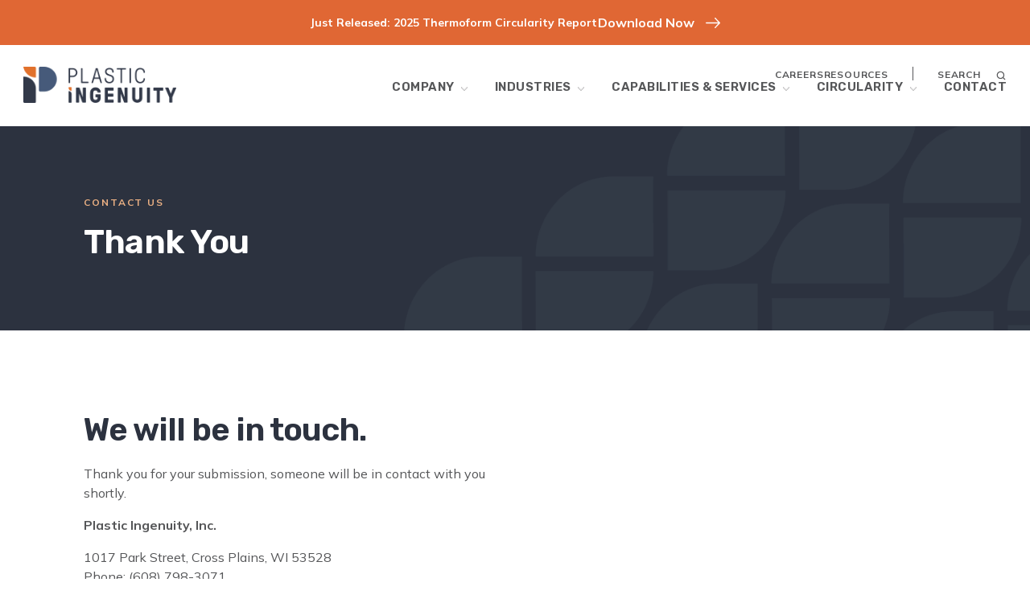

--- FILE ---
content_type: text/html; charset=UTF-8
request_url: https://www.plasticingenuity.com/thankyou/
body_size: 16004
content:
<!doctype html>
<html lang="en-US">

<head>
	<!-- Google Tag Manager -->
	<script type="text/plain" data-cli-class="cli-blocker-script" data-cli-label="Google Tag Manager"  data-cli-script-type="analytics" data-cli-block="true" data-cli-block-if-ccpa-optout="false" data-cli-element-position="head">(function(w,d,s,l,i){w[l]=w[l]||[];w[l].push({'gtm.start':
	new Date().getTime(),event:'gtm.js'});var f=d.getElementsByTagName(s)[0],
	j=d.createElement(s),dl=l!='dataLayer'?'&l='+l:'';j.async=true;j.src=
	'https://www.googletagmanager.com/gtm.js?id='+i+dl;f.parentNode.insertBefore(j,f);
	})(window,document,'script','dataLayer','GTM-WTB5FKT');</script>
	<!-- End Google Tag Manager -->
	<meta charset="UTF-8">
	<meta name="viewport" content="width=device-width, initial-scale=1">
	<link rel="profile" href="https://gmpg.org/xfn/11">

	<link rel="preload" as="style" href="https://www.plasticingenuity.com/wp-content/themes/plastic-ingenuity/assets/dist/style.min.css?1755115329" onload="this.rel='stylesheet'"><meta name='robots' content='index, follow, max-image-preview:large, max-snippet:-1, max-video-preview:-1' />
	<style>img:is([sizes="auto" i], [sizes^="auto," i]) { contain-intrinsic-size: 3000px 1500px }</style>
	<link rel='preconnect' href=''><link rel='dns-prefetch' href=''>
	<!-- This site is optimized with the Yoast SEO Premium plugin v26.8 (Yoast SEO v26.8) - https://yoast.com/product/yoast-seo-premium-wordpress/ -->
	<title>Thank you for connecting</title>
	<meta name="description" content="Thank you for contacting Plastic Ingenuity. A member of our team will be in touch shortly." />
	<link rel="canonical" href="https://www.plasticingenuity.com/thankyou/" />
	<meta property="og:locale" content="en_US" />
	<meta property="og:type" content="article" />
	<meta property="og:title" content="Thank You" />
	<meta property="og:description" content="Thank you for contacting Plastic Ingenuity. A member of our team will be in touch shortly." />
	<meta property="og:url" content="https://www.plasticingenuity.com/thankyou/" />
	<meta property="og:site_name" content="Plastic Ingenuity" />
	<meta property="article:modified_time" content="2022-09-02T15:54:06+00:00" />
	<meta name="twitter:card" content="summary_large_image" />
	<script type="application/ld+json" class="yoast-schema-graph">{"@context":"https://schema.org","@graph":[{"@type":"WebPage","@id":"https://www.plasticingenuity.com/thankyou/","url":"https://www.plasticingenuity.com/thankyou/","name":"Thank you for connecting","isPartOf":{"@id":"https://www.plasticingenuity.com/#website"},"datePublished":"2022-07-22T14:54:21+00:00","dateModified":"2022-09-02T15:54:06+00:00","description":"Thank you for contacting Plastic Ingenuity. A member of our team will be in touch shortly.","breadcrumb":{"@id":"https://www.plasticingenuity.com/thankyou/#breadcrumb"},"inLanguage":"en-US","potentialAction":[{"@type":"ReadAction","target":["https://www.plasticingenuity.com/thankyou/"]}]},{"@type":"BreadcrumbList","@id":"https://www.plasticingenuity.com/thankyou/#breadcrumb","itemListElement":[{"@type":"ListItem","position":1,"name":"Home","item":"https://www.plasticingenuity.com/"},{"@type":"ListItem","position":2,"name":"Thank You"}]},{"@type":"WebSite","@id":"https://www.plasticingenuity.com/#website","url":"https://www.plasticingenuity.com/","name":"Plastic Ingenuity","description":"Thermoforming for Healthcare, Food, and Consumer Products","publisher":{"@id":"https://www.plasticingenuity.com/#organization"},"potentialAction":[{"@type":"SearchAction","target":{"@type":"EntryPoint","urlTemplate":"https://www.plasticingenuity.com/?s={search_term_string}"},"query-input":{"@type":"PropertyValueSpecification","valueRequired":true,"valueName":"search_term_string"}}],"inLanguage":"en-US"},{"@type":"Organization","@id":"https://www.plasticingenuity.com/#organization","name":"Plastic Ingenuity","url":"https://www.plasticingenuity.com/","logo":{"@type":"ImageObject","inLanguage":"en-US","@id":"https://www.plasticingenuity.com/#/schema/logo/image/","url":"https://www.plasticingenuity.com/wp-content/uploads/2021/11/PI-Stacked-FC.png","contentUrl":"https://www.plasticingenuity.com/wp-content/uploads/2021/11/PI-Stacked-FC.png","width":420,"height":100,"caption":"Plastic Ingenuity"},"image":{"@id":"https://www.plasticingenuity.com/#/schema/logo/image/"}}]}</script>
	<!-- / Yoast SEO Premium plugin. -->


<link rel='dns-prefetch' href='//static.addtoany.com' />
<link rel="alternate" type="application/rss+xml" title="Plastic Ingenuity &raquo; Feed" href="https://www.plasticingenuity.com/feed/" />
<link rel="alternate" type="application/rss+xml" title="Plastic Ingenuity &raquo; Comments Feed" href="https://www.plasticingenuity.com/comments/feed/" />
<script>
window._wpemojiSettings = {"baseUrl":"https:\/\/s.w.org\/images\/core\/emoji\/16.0.1\/72x72\/","ext":".png","svgUrl":"https:\/\/s.w.org\/images\/core\/emoji\/16.0.1\/svg\/","svgExt":".svg","source":{"concatemoji":"https:\/\/www.plasticingenuity.com\/wp-includes\/js\/wp-emoji-release.min.js?ver=6.8.3"}};
/*! This file is auto-generated */
!function(s,n){var o,i,e;function c(e){try{var t={supportTests:e,timestamp:(new Date).valueOf()};sessionStorage.setItem(o,JSON.stringify(t))}catch(e){}}function p(e,t,n){e.clearRect(0,0,e.canvas.width,e.canvas.height),e.fillText(t,0,0);var t=new Uint32Array(e.getImageData(0,0,e.canvas.width,e.canvas.height).data),a=(e.clearRect(0,0,e.canvas.width,e.canvas.height),e.fillText(n,0,0),new Uint32Array(e.getImageData(0,0,e.canvas.width,e.canvas.height).data));return t.every(function(e,t){return e===a[t]})}function u(e,t){e.clearRect(0,0,e.canvas.width,e.canvas.height),e.fillText(t,0,0);for(var n=e.getImageData(16,16,1,1),a=0;a<n.data.length;a++)if(0!==n.data[a])return!1;return!0}function f(e,t,n,a){switch(t){case"flag":return n(e,"\ud83c\udff3\ufe0f\u200d\u26a7\ufe0f","\ud83c\udff3\ufe0f\u200b\u26a7\ufe0f")?!1:!n(e,"\ud83c\udde8\ud83c\uddf6","\ud83c\udde8\u200b\ud83c\uddf6")&&!n(e,"\ud83c\udff4\udb40\udc67\udb40\udc62\udb40\udc65\udb40\udc6e\udb40\udc67\udb40\udc7f","\ud83c\udff4\u200b\udb40\udc67\u200b\udb40\udc62\u200b\udb40\udc65\u200b\udb40\udc6e\u200b\udb40\udc67\u200b\udb40\udc7f");case"emoji":return!a(e,"\ud83e\udedf")}return!1}function g(e,t,n,a){var r="undefined"!=typeof WorkerGlobalScope&&self instanceof WorkerGlobalScope?new OffscreenCanvas(300,150):s.createElement("canvas"),o=r.getContext("2d",{willReadFrequently:!0}),i=(o.textBaseline="top",o.font="600 32px Arial",{});return e.forEach(function(e){i[e]=t(o,e,n,a)}),i}function t(e){var t=s.createElement("script");t.src=e,t.defer=!0,s.head.appendChild(t)}"undefined"!=typeof Promise&&(o="wpEmojiSettingsSupports",i=["flag","emoji"],n.supports={everything:!0,everythingExceptFlag:!0},e=new Promise(function(e){s.addEventListener("DOMContentLoaded",e,{once:!0})}),new Promise(function(t){var n=function(){try{var e=JSON.parse(sessionStorage.getItem(o));if("object"==typeof e&&"number"==typeof e.timestamp&&(new Date).valueOf()<e.timestamp+604800&&"object"==typeof e.supportTests)return e.supportTests}catch(e){}return null}();if(!n){if("undefined"!=typeof Worker&&"undefined"!=typeof OffscreenCanvas&&"undefined"!=typeof URL&&URL.createObjectURL&&"undefined"!=typeof Blob)try{var e="postMessage("+g.toString()+"("+[JSON.stringify(i),f.toString(),p.toString(),u.toString()].join(",")+"));",a=new Blob([e],{type:"text/javascript"}),r=new Worker(URL.createObjectURL(a),{name:"wpTestEmojiSupports"});return void(r.onmessage=function(e){c(n=e.data),r.terminate(),t(n)})}catch(e){}c(n=g(i,f,p,u))}t(n)}).then(function(e){for(var t in e)n.supports[t]=e[t],n.supports.everything=n.supports.everything&&n.supports[t],"flag"!==t&&(n.supports.everythingExceptFlag=n.supports.everythingExceptFlag&&n.supports[t]);n.supports.everythingExceptFlag=n.supports.everythingExceptFlag&&!n.supports.flag,n.DOMReady=!1,n.readyCallback=function(){n.DOMReady=!0}}).then(function(){return e}).then(function(){var e;n.supports.everything||(n.readyCallback(),(e=n.source||{}).concatemoji?t(e.concatemoji):e.wpemoji&&e.twemoji&&(t(e.twemoji),t(e.wpemoji)))}))}((window,document),window._wpemojiSettings);
</script>
<style id='wp-emoji-styles-inline-css'>

	img.wp-smiley, img.emoji {
		display: inline !important;
		border: none !important;
		box-shadow: none !important;
		height: 1em !important;
		width: 1em !important;
		margin: 0 0.07em !important;
		vertical-align: -0.1em !important;
		background: none !important;
		padding: 0 !important;
	}
</style>
<link rel='stylesheet' id='wp-block-library-css' href='https://www.plasticingenuity.com/wp-includes/css/dist/block-library/style.min.css?ver=6.8.3' media='all' />
<style id='classic-theme-styles-inline-css'>
/*! This file is auto-generated */
.wp-block-button__link{color:#fff;background-color:#32373c;border-radius:9999px;box-shadow:none;text-decoration:none;padding:calc(.667em + 2px) calc(1.333em + 2px);font-size:1.125em}.wp-block-file__button{background:#32373c;color:#fff;text-decoration:none}
</style>
<style id='global-styles-inline-css'>
:root{--wp--preset--aspect-ratio--square: 1;--wp--preset--aspect-ratio--4-3: 4/3;--wp--preset--aspect-ratio--3-4: 3/4;--wp--preset--aspect-ratio--3-2: 3/2;--wp--preset--aspect-ratio--2-3: 2/3;--wp--preset--aspect-ratio--16-9: 16/9;--wp--preset--aspect-ratio--9-16: 9/16;--wp--preset--color--black: #000000;--wp--preset--color--cyan-bluish-gray: #abb8c3;--wp--preset--color--white: #ffffff;--wp--preset--color--pale-pink: #f78da7;--wp--preset--color--vivid-red: #cf2e2e;--wp--preset--color--luminous-vivid-orange: #ff6900;--wp--preset--color--luminous-vivid-amber: #fcb900;--wp--preset--color--light-green-cyan: #7bdcb5;--wp--preset--color--vivid-green-cyan: #00d084;--wp--preset--color--pale-cyan-blue: #8ed1fc;--wp--preset--color--vivid-cyan-blue: #0693e3;--wp--preset--color--vivid-purple: #9b51e0;--wp--preset--gradient--vivid-cyan-blue-to-vivid-purple: linear-gradient(135deg,rgba(6,147,227,1) 0%,rgb(155,81,224) 100%);--wp--preset--gradient--light-green-cyan-to-vivid-green-cyan: linear-gradient(135deg,rgb(122,220,180) 0%,rgb(0,208,130) 100%);--wp--preset--gradient--luminous-vivid-amber-to-luminous-vivid-orange: linear-gradient(135deg,rgba(252,185,0,1) 0%,rgba(255,105,0,1) 100%);--wp--preset--gradient--luminous-vivid-orange-to-vivid-red: linear-gradient(135deg,rgba(255,105,0,1) 0%,rgb(207,46,46) 100%);--wp--preset--gradient--very-light-gray-to-cyan-bluish-gray: linear-gradient(135deg,rgb(238,238,238) 0%,rgb(169,184,195) 100%);--wp--preset--gradient--cool-to-warm-spectrum: linear-gradient(135deg,rgb(74,234,220) 0%,rgb(151,120,209) 20%,rgb(207,42,186) 40%,rgb(238,44,130) 60%,rgb(251,105,98) 80%,rgb(254,248,76) 100%);--wp--preset--gradient--blush-light-purple: linear-gradient(135deg,rgb(255,206,236) 0%,rgb(152,150,240) 100%);--wp--preset--gradient--blush-bordeaux: linear-gradient(135deg,rgb(254,205,165) 0%,rgb(254,45,45) 50%,rgb(107,0,62) 100%);--wp--preset--gradient--luminous-dusk: linear-gradient(135deg,rgb(255,203,112) 0%,rgb(199,81,192) 50%,rgb(65,88,208) 100%);--wp--preset--gradient--pale-ocean: linear-gradient(135deg,rgb(255,245,203) 0%,rgb(182,227,212) 50%,rgb(51,167,181) 100%);--wp--preset--gradient--electric-grass: linear-gradient(135deg,rgb(202,248,128) 0%,rgb(113,206,126) 100%);--wp--preset--gradient--midnight: linear-gradient(135deg,rgb(2,3,129) 0%,rgb(40,116,252) 100%);--wp--preset--font-size--small: 13px;--wp--preset--font-size--medium: 20px;--wp--preset--font-size--large: 36px;--wp--preset--font-size--x-large: 42px;--wp--preset--spacing--20: 0.44rem;--wp--preset--spacing--30: 0.67rem;--wp--preset--spacing--40: 1rem;--wp--preset--spacing--50: 1.5rem;--wp--preset--spacing--60: 2.25rem;--wp--preset--spacing--70: 3.38rem;--wp--preset--spacing--80: 5.06rem;--wp--preset--shadow--natural: 6px 6px 9px rgba(0, 0, 0, 0.2);--wp--preset--shadow--deep: 12px 12px 50px rgba(0, 0, 0, 0.4);--wp--preset--shadow--sharp: 6px 6px 0px rgba(0, 0, 0, 0.2);--wp--preset--shadow--outlined: 6px 6px 0px -3px rgba(255, 255, 255, 1), 6px 6px rgba(0, 0, 0, 1);--wp--preset--shadow--crisp: 6px 6px 0px rgba(0, 0, 0, 1);}:where(.is-layout-flex){gap: 0.5em;}:where(.is-layout-grid){gap: 0.5em;}body .is-layout-flex{display: flex;}.is-layout-flex{flex-wrap: wrap;align-items: center;}.is-layout-flex > :is(*, div){margin: 0;}body .is-layout-grid{display: grid;}.is-layout-grid > :is(*, div){margin: 0;}:where(.wp-block-columns.is-layout-flex){gap: 2em;}:where(.wp-block-columns.is-layout-grid){gap: 2em;}:where(.wp-block-post-template.is-layout-flex){gap: 1.25em;}:where(.wp-block-post-template.is-layout-grid){gap: 1.25em;}.has-black-color{color: var(--wp--preset--color--black) !important;}.has-cyan-bluish-gray-color{color: var(--wp--preset--color--cyan-bluish-gray) !important;}.has-white-color{color: var(--wp--preset--color--white) !important;}.has-pale-pink-color{color: var(--wp--preset--color--pale-pink) !important;}.has-vivid-red-color{color: var(--wp--preset--color--vivid-red) !important;}.has-luminous-vivid-orange-color{color: var(--wp--preset--color--luminous-vivid-orange) !important;}.has-luminous-vivid-amber-color{color: var(--wp--preset--color--luminous-vivid-amber) !important;}.has-light-green-cyan-color{color: var(--wp--preset--color--light-green-cyan) !important;}.has-vivid-green-cyan-color{color: var(--wp--preset--color--vivid-green-cyan) !important;}.has-pale-cyan-blue-color{color: var(--wp--preset--color--pale-cyan-blue) !important;}.has-vivid-cyan-blue-color{color: var(--wp--preset--color--vivid-cyan-blue) !important;}.has-vivid-purple-color{color: var(--wp--preset--color--vivid-purple) !important;}.has-black-background-color{background-color: var(--wp--preset--color--black) !important;}.has-cyan-bluish-gray-background-color{background-color: var(--wp--preset--color--cyan-bluish-gray) !important;}.has-white-background-color{background-color: var(--wp--preset--color--white) !important;}.has-pale-pink-background-color{background-color: var(--wp--preset--color--pale-pink) !important;}.has-vivid-red-background-color{background-color: var(--wp--preset--color--vivid-red) !important;}.has-luminous-vivid-orange-background-color{background-color: var(--wp--preset--color--luminous-vivid-orange) !important;}.has-luminous-vivid-amber-background-color{background-color: var(--wp--preset--color--luminous-vivid-amber) !important;}.has-light-green-cyan-background-color{background-color: var(--wp--preset--color--light-green-cyan) !important;}.has-vivid-green-cyan-background-color{background-color: var(--wp--preset--color--vivid-green-cyan) !important;}.has-pale-cyan-blue-background-color{background-color: var(--wp--preset--color--pale-cyan-blue) !important;}.has-vivid-cyan-blue-background-color{background-color: var(--wp--preset--color--vivid-cyan-blue) !important;}.has-vivid-purple-background-color{background-color: var(--wp--preset--color--vivid-purple) !important;}.has-black-border-color{border-color: var(--wp--preset--color--black) !important;}.has-cyan-bluish-gray-border-color{border-color: var(--wp--preset--color--cyan-bluish-gray) !important;}.has-white-border-color{border-color: var(--wp--preset--color--white) !important;}.has-pale-pink-border-color{border-color: var(--wp--preset--color--pale-pink) !important;}.has-vivid-red-border-color{border-color: var(--wp--preset--color--vivid-red) !important;}.has-luminous-vivid-orange-border-color{border-color: var(--wp--preset--color--luminous-vivid-orange) !important;}.has-luminous-vivid-amber-border-color{border-color: var(--wp--preset--color--luminous-vivid-amber) !important;}.has-light-green-cyan-border-color{border-color: var(--wp--preset--color--light-green-cyan) !important;}.has-vivid-green-cyan-border-color{border-color: var(--wp--preset--color--vivid-green-cyan) !important;}.has-pale-cyan-blue-border-color{border-color: var(--wp--preset--color--pale-cyan-blue) !important;}.has-vivid-cyan-blue-border-color{border-color: var(--wp--preset--color--vivid-cyan-blue) !important;}.has-vivid-purple-border-color{border-color: var(--wp--preset--color--vivid-purple) !important;}.has-vivid-cyan-blue-to-vivid-purple-gradient-background{background: var(--wp--preset--gradient--vivid-cyan-blue-to-vivid-purple) !important;}.has-light-green-cyan-to-vivid-green-cyan-gradient-background{background: var(--wp--preset--gradient--light-green-cyan-to-vivid-green-cyan) !important;}.has-luminous-vivid-amber-to-luminous-vivid-orange-gradient-background{background: var(--wp--preset--gradient--luminous-vivid-amber-to-luminous-vivid-orange) !important;}.has-luminous-vivid-orange-to-vivid-red-gradient-background{background: var(--wp--preset--gradient--luminous-vivid-orange-to-vivid-red) !important;}.has-very-light-gray-to-cyan-bluish-gray-gradient-background{background: var(--wp--preset--gradient--very-light-gray-to-cyan-bluish-gray) !important;}.has-cool-to-warm-spectrum-gradient-background{background: var(--wp--preset--gradient--cool-to-warm-spectrum) !important;}.has-blush-light-purple-gradient-background{background: var(--wp--preset--gradient--blush-light-purple) !important;}.has-blush-bordeaux-gradient-background{background: var(--wp--preset--gradient--blush-bordeaux) !important;}.has-luminous-dusk-gradient-background{background: var(--wp--preset--gradient--luminous-dusk) !important;}.has-pale-ocean-gradient-background{background: var(--wp--preset--gradient--pale-ocean) !important;}.has-electric-grass-gradient-background{background: var(--wp--preset--gradient--electric-grass) !important;}.has-midnight-gradient-background{background: var(--wp--preset--gradient--midnight) !important;}.has-small-font-size{font-size: var(--wp--preset--font-size--small) !important;}.has-medium-font-size{font-size: var(--wp--preset--font-size--medium) !important;}.has-large-font-size{font-size: var(--wp--preset--font-size--large) !important;}.has-x-large-font-size{font-size: var(--wp--preset--font-size--x-large) !important;}
:where(.wp-block-post-template.is-layout-flex){gap: 1.25em;}:where(.wp-block-post-template.is-layout-grid){gap: 1.25em;}
:where(.wp-block-columns.is-layout-flex){gap: 2em;}:where(.wp-block-columns.is-layout-grid){gap: 2em;}
:root :where(.wp-block-pullquote){font-size: 1.5em;line-height: 1.6;}
</style>
<link rel='stylesheet' id='cookie-law-info-css' href='https://www.plasticingenuity.com/wp-content/plugins/webtoffee-gdpr-cookie-consent/public/css/cookie-law-info-public.css?ver=2.6.6' media='all' />
<link rel='stylesheet' id='cookie-law-info-gdpr-css' href='https://www.plasticingenuity.com/wp-content/plugins/webtoffee-gdpr-cookie-consent/public/css/cookie-law-info-gdpr.css?ver=2.6.6' media='all' />
<style id='cookie-law-info-gdpr-inline-css'>
.cli-modal-content, .cli-tab-content { background-color: #ffffff; }.cli-privacy-content-text, .cli-modal .cli-modal-dialog, .cli-tab-container p, a.cli-privacy-readmore { color: #000000; }.cli-tab-header { background-color: #f2f2f2; }.cli-tab-header, .cli-tab-header a.cli-nav-link,span.cli-necessary-caption,.cli-switch .cli-slider:after { color: #000000; }.cli-switch .cli-slider:before { background-color: #ffffff; }.cli-switch input:checked + .cli-slider:before { background-color: #ffffff; }.cli-switch .cli-slider { background-color: #e3e1e8; }.cli-switch input:checked + .cli-slider { background-color: #28a745; }.cli-modal-close svg { fill: #000000; }.cli-tab-footer .wt-cli-privacy-accept-all-btn { background-color: #00acad; color: #ffffff}.cli-tab-footer .wt-cli-privacy-accept-btn { background-color: #00acad; color: #ffffff}.cli-tab-header a:before{ border-right: 1px solid #000000; border-bottom: 1px solid #000000; }
</style>
<link rel='stylesheet' id='addtoany-css' href='https://www.plasticingenuity.com/wp-content/plugins/add-to-any/addtoany.min.css?ver=1.16' media='all' />
<script src="https://www.plasticingenuity.com/wp-includes/js/jquery/jquery.min.js?ver=3.7.1" id="jquery-core-js"></script>
<script src="https://www.plasticingenuity.com/wp-includes/js/jquery/jquery-migrate.min.js?ver=3.4.1" id="jquery-migrate-js"></script>
<script id="addtoany-core-js-before">
window.a2a_config=window.a2a_config||{};a2a_config.callbacks=[];a2a_config.overlays=[];a2a_config.templates={};
a2a_config.icon_color="transparent,#2c323f";
</script>
<script defer src="https://static.addtoany.com/menu/page.js" id="addtoany-core-js"></script>
<script defer src="https://www.plasticingenuity.com/wp-content/plugins/add-to-any/addtoany.min.js?ver=1.1" id="addtoany-jquery-js"></script>
<script id="cookie-law-info-js-extra">
var Cli_Data = {"nn_cookie_ids":[],"non_necessary_cookies":[],"cookielist":{"necessary":{"id":151,"status":true,"priority":0,"title":"Necessary","strict":true,"default_state":false,"ccpa_optout":false,"loadonstart":false},"functional":{"id":152,"status":true,"priority":5,"title":"Functional","strict":false,"default_state":false,"ccpa_optout":false,"loadonstart":false},"performance":{"id":153,"status":true,"priority":4,"title":"Performance","strict":false,"default_state":false,"ccpa_optout":false,"loadonstart":false},"analytics":{"id":154,"status":true,"priority":3,"title":"Analytics","strict":false,"default_state":false,"ccpa_optout":false,"loadonstart":false},"advertisement":{"id":155,"status":true,"priority":2,"title":"Advertisement","strict":false,"default_state":false,"ccpa_optout":false,"loadonstart":false},"others":{"id":156,"status":true,"priority":1,"title":"Others","strict":false,"default_state":false,"ccpa_optout":false,"loadonstart":false}},"ajax_url":"https:\/\/www.plasticingenuity.com\/wp-admin\/admin-ajax.php","current_lang":"en","security":"7aa07c6767","eu_countries":["GB"],"geoIP":"enabled","use_custom_geolocation_api":"","custom_geolocation_api":"https:\/\/geoip.cookieyes.com\/geoip\/checker\/result.php","consentVersion":"1","strictlyEnabled":["necessary","obligatoire"],"cookieDomain":"","privacy_length":"250","ccpaEnabled":"1","ccpaRegionBased":"1","ccpaBarEnabled":"1","ccpaType":"ccpa_gdpr","triggerDomRefresh":"","secure_cookies":""};
var log_object = {"ajax_url":"https:\/\/www.plasticingenuity.com\/wp-admin\/admin-ajax.php"};
</script>
<script src="https://www.plasticingenuity.com/wp-content/plugins/webtoffee-gdpr-cookie-consent/public/js/cookie-law-info-public.js?ver=2.6.6" id="cookie-law-info-js"></script>
<script id="cookie-law-info-ccpa-js-extra">
var ccpa_data = {"opt_out_prompt":"Do you really wish to opt out?","opt_out_confirm":"Confirm","opt_out_cancel":"Cancel"};
</script>
<script src="https://www.plasticingenuity.com/wp-content/plugins/webtoffee-gdpr-cookie-consent/admin/modules/ccpa/assets/js/cookie-law-info-ccpa.js?ver=2.6.6" id="cookie-law-info-ccpa-js"></script>
<link rel="https://api.w.org/" href="https://www.plasticingenuity.com/wp-json/" /><link rel="alternate" title="JSON" type="application/json" href="https://www.plasticingenuity.com/wp-json/wp/v2/pages/3539" /><link rel="EditURI" type="application/rsd+xml" title="RSD" href="https://www.plasticingenuity.com/xmlrpc.php?rsd" />
<link rel='shortlink' href='https://www.plasticingenuity.com/?p=3539' />
<link rel="alternate" title="oEmbed (JSON)" type="application/json+oembed" href="https://www.plasticingenuity.com/wp-json/oembed/1.0/embed?url=https%3A%2F%2Fwww.plasticingenuity.com%2Fthankyou%2F" />
<link rel="alternate" title="oEmbed (XML)" type="text/xml+oembed" href="https://www.plasticingenuity.com/wp-json/oembed/1.0/embed?url=https%3A%2F%2Fwww.plasticingenuity.com%2Fthankyou%2F&#038;format=xml" />
<style>
    </style>
    <script type="text/javascript">
        function MediaValet_loadScript(src, callback)
        {
            var s,r,t;
            r = false;
            s = document.createElement('script');
            s.type = 'text/javascript';
            s.src = src;
            s.onload = s.onreadystatechange = function() {

                if ( !r && (!this.readyState || this.readyState == 'complete') )
                {
                    r = true;
                    callback();

                }
            };
            t = document.getElementsByTagName('script')[0];
            t.parentNode.insertBefore(s, t);
        }

        function MediaValet_null() {
        }

        jQuery(document).ready(
            function () {
                MediaValet_loadScript('//cdnjs.cloudflare.com/ajax/libs/jquery/3.1.1/jquery.min.js', MediaValet_null);
            });

    </script>
<script type="text/javascript" src="https://secure.enterpriseforesight247.com/js/794365.js" ></script>
<noscript><img src="https://secure.enterpriseforesight247.com/794365.png" style="display:none;" /></noscript><link rel="icon" href="https://www.plasticingenuity.com/wp-content/uploads/2021/11/favicon.png" sizes="32x32" />
<link rel="icon" href="https://www.plasticingenuity.com/wp-content/uploads/2021/11/favicon.png" sizes="192x192" />
<link rel="apple-touch-icon" href="https://www.plasticingenuity.com/wp-content/uploads/2021/11/favicon.png" />
<meta name="msapplication-TileImage" content="https://www.plasticingenuity.com/wp-content/uploads/2021/11/favicon.png" />


	<link rel="stylesheet" href="https://cdnjs.cloudflare.com/ajax/libs/animate.css/4.1.1/animate.min.css" />
	<!-- Google font Rubik -->
	<link rel="preconnect" href="https://fonts.googleapis.com">
	<link rel="preconnect" href="https://fonts.gstatic.com" crossorigin>
	<link href="https://fonts.googleapis.com/css2?family=Rubik:wght@600&display=swap" rel="stylesheet">

	<!-- Google font Mulish -->
	<link rel="preconnect" href="https://fonts.googleapis.com">
	<link rel="preconnect" href="https://fonts.gstatic.com" crossorigin>
	<link href="https://fonts.googleapis.com/css2?family=Mulish:wght@400;700&family=Rubik:wght@600&display=swap" rel="stylesheet">

	<!-- Font Awesome -->
	<link rel="stylesheet" href="https://pro.fontawesome.com/releases/v5.10.0/css/all.css" integrity="sha384-AYmEC3Yw5cVb3ZcuHtOA93w35dYTsvhLPVnYs9eStHfGJvOvKxVfELGroGkvsg+p" crossorigin="anonymous" />
</head>

<body class="wp-singular page-template page-template-templates page-template-modules page-template-templatesmodules-php page page-id-3539 wp-custom-logo wp-theme-plastic-ingenuity no-js">
<!-- Google Tag Manager (noscript) -->
<noscript><iframe src=https://www.googletagmanager.com/ns.html?id=GTM-WTB5FKT
height="0" width="0" style="display:none;visibility:hidden"></iframe></noscript>
<!-- End Google Tag Manager (noscript) -->
		<div id="page" class="site">
		<a class="skip-link screen-reader-text" href="#content">Skip to content</a>
				<div class="alert">
	<div class="alert__container container-lg">
		<div class="row">
			<div class="alert__content col is-action">
				<div class="alert__text message_alert">
					Just Released: 2025 Thermoform Circularity Report				</div>
				<div class="button-group button-group--align-left">
			<a class='button button--link button--white' title='Download Now' href='https://www.plasticingenuity.com/ebook/2025-thermoform-circularity-report/' target='_blank'>
			Download Now			<svg width="18px" height="13px" viewBox="0 0 18 13" version="1.1" xmlns="http://www.w3.org/2000/svg" xmlns:xlink="http://www.w3.org/1999/xlink">
  <g id="Arrow-white" stroke="none" stroke-width="1" fill="none" fill-rule="evenodd">
      <path d="M17.8054578,6.02640838 L12.2668897,0.210604864 C12.0079617,-0.0535010366 11.5839151,-0.0788168871 11.2824093,0.189394287 C11.0127502,0.429210655 11.0117118,0.891395981 11.2609473,1.15139661 L15.7070328,5.81259207 L0.692321006,5.81259207 C0.30981365,5.81259207 0,6.11911913 0,6.49680425 C0,6.87483148 0.30981365,7.18101643 0.692321006,7.18101643 L15.7070328,7.18101643 L11.2609473,11.8422119 C11.0117118,12.1025546 11.0241735,12.5640557 11.2824093,12.8151616 C11.5555299,13.0806359 12.0121156,13.0515569 12.2668897,12.7830036 L17.8054578,6.96720012 C17.9681532,6.80948922 17.9972307,6.65759411 18,6.49680425 C18,6.33840913 17.9037674,6.12835599 17.8054578,6.02640838 Z" id="Fill-1" fill="#FFFFFF"></path>
  </g>
</svg>		</a>
	</div>
			</div>
		</div>
	</div>
</div>

		<header id="masthead" class="site-header js-header inactive-scroll has-alert active-white active-sticky" data-is-white="true">
			<div class="site-header__container container-lg">

				<div class="site-header__logo-container">
					<div class="site-header__logo site-branding">
						<a href="https://www.plasticingenuity.com/" rel="home">
							<img class='site-header__logo-img' src="https://www.plasticingenuity.com/wp-content/uploads/2021/11/PI-Stacked-FC.png" alt="plastic ingenuity logo" />
							<img class='site-header__logo-img-mobile' src="https://www.plasticingenuity.com/wp-content/uploads/2021/11/PI-Horizontal-FC.png" alt="plastic ingenuity logo" />
							<img class='site-header__logo-color-img-mobile' src="https://www.plasticingenuity.com/wp-content/uploads/2021/11/PI-Horizontal-White.png" alt="plastic ingenuity logo" />
						</a>
					</div><!-- .site-branding -->

					<button class='site-header__btn-container' id='js-open-menu' aria-label="toggle navigation">
						<span></span>
						<span></span>
						<span></span>
						<span></span>
					</button>
				</div>
				<div class="site-header__menus">
					<div class="site-header__menus-container">
						<nav id="site-navigation-top" class="site-header__top-menu top-navigation">
							<div class="site-header__top-menu-content justify-content-end justify-content-end">
								<!-- <button class="menu-toggle d-md-none" aria-controls="primary-menu" aria-expanded="false">Primary Menu</button> -->
								<div class="header__navbar-container site-header__top-menu-container"><ul id="top-menu" class="menu"><li id="menu-item-958" class="menu-item menu-item-type-post_type menu-item-object-page menu-item-958"><a href="https://www.plasticingenuity.com/careers/">Careers</a></li>
<li id="menu-item-959" class="menu-item menu-item-type-post_type menu-item-object-page menu-item-959"><a href="https://www.plasticingenuity.com/resources/">Resources</a></li>
</ul></div>
								<div class="site-header__search-container">
									<form role="search" method="get" class="search-form" action="https://www.plasticingenuity.com/">
				<label>
					<span class="screen-reader-text">Search for:</span>
					<input type="search" class="search-field" placeholder="Search &hellip;" value="" name="s" />
				</label>
				<input type="submit" class="search-submit" value="Search" />
			</form>								</div>
							</div>
						</nav><!-- #site-navigation -->

						<div class="site-header__bottom-menu d-flex justify-content-end xl-mr-5 text-white">
							<nav id="site-navigation" class="main-navigation">
								<!-- <button class="menu-toggle d-md-none" aria-controls="primary-menu" aria-expanded="false">Primary Menu</button> -->
								<!-- <span class="nav_company"><i class="fas fa-chevron-up"></i></span>
								<span class="nav_industries"><i class="fas fa-chevron-up"></i></span>
								<span class="nav_services"><i class="fas fa-chevron-up"></i></span> -->
								<div class="header__navbar-container"><ul id="primary-menu" class="menu"><li id="menu-item-954" class="menu-item menu-item-type-post_type menu-item-object-page menu-item-has-children menu-item-954"><a href="https://www.plasticingenuity.com/company/">Company</a>
<ul class="sub-menu">
	<li id="menu-item-2881" class="menu-item menu-item-type-post_type menu-item-object-page menu-item-2881"><a href="https://www.plasticingenuity.com/company/">Our Company</a></li>
	<li id="menu-item-2017" class="menu-item menu-item-type-post_type menu-item-object-page menu-item-2017"><a href="https://www.plasticingenuity.com/careers/">Careers</a></li>
</ul>
</li>
<li id="menu-item-953" class="menu-item menu-item-type-post_type menu-item-object-page menu-item-has-children menu-item-953"><a href="https://www.plasticingenuity.com/industries/">Industries</a>
<ul class="sub-menu">
	<li id="menu-item-2882" class="menu-item menu-item-type-post_type menu-item-object-page menu-item-2882"><a href="https://www.plasticingenuity.com/industries/">Industries We Serve</a></li>
	<li id="menu-item-2006" class="menu-item menu-item-type-post_type menu-item-object-page menu-item-2006"><a href="https://www.plasticingenuity.com/industries/food/">Food</a></li>
	<li id="menu-item-2007" class="menu-item menu-item-type-post_type menu-item-object-page menu-item-2007"><a href="https://www.plasticingenuity.com/industries/healthcare/">Healthcare</a></li>
	<li id="menu-item-2008" class="menu-item menu-item-type-post_type menu-item-object-page menu-item-2008"><a href="https://www.plasticingenuity.com/industries/consumer-goods/">Consumer Goods</a></li>
</ul>
</li>
<li id="menu-item-952" class="menu-item menu-item-type-post_type menu-item-object-page menu-item-has-children menu-item-952"><a href="https://www.plasticingenuity.com/capabilities-services/">Capabilities &#038; Services</a>
<ul class="sub-menu">
	<li id="menu-item-2883" class="menu-item menu-item-type-post_type menu-item-object-page menu-item-2883"><a href="https://www.plasticingenuity.com/capabilities-services/">Our Capabilities</a></li>
	<li id="menu-item-2011" class="menu-item menu-item-type-post_type menu-item-object-page menu-item-2011"><a href="https://www.plasticingenuity.com/our-process/">Our Process</a></li>
	<li id="menu-item-4662" class="menu-item menu-item-type-post_type menu-item-object-page menu-item-4662"><a href="https://www.plasticingenuity.com/our-quality-assurance/">Our Quality Assurance</a></li>
</ul>
</li>
<li id="menu-item-2590" class="menu-item menu-item-type-post_type menu-item-object-page menu-item-has-children menu-item-2590"><a href="https://www.plasticingenuity.com/circularity/">Circularity</a>
<ul class="sub-menu">
	<li id="menu-item-3378" class="menu-item menu-item-type-post_type menu-item-object-page menu-item-3378"><a href="https://www.plasticingenuity.com/circularity/">Circularity Services</a></li>
	<li id="menu-item-3377" class="menu-item menu-item-type-post_type menu-item-object-page menu-item-3377"><a href="https://www.plasticingenuity.com/circularity/pisustainability/">Our Sustainability Efforts</a></li>
	<li id="menu-item-5188" class="menu-item menu-item-type-post_type menu-item-object-page menu-item-5188"><a href="https://www.plasticingenuity.com/circularity/pi-courses/">PI Courses</a></li>
	<li id="menu-item-3879" class="menu-item menu-item-type-post_type menu-item-object-page menu-item-3879"><a href="https://www.plasticingenuity.com/circularity/plastic-myth-busting/">Plastic Myth Busting</a></li>
	<li id="menu-item-5366" class="menu-item menu-item-type-post_type menu-item-object-page menu-item-5366"><a href="https://www.plasticingenuity.com/epr-toolkit/">EPR Toolkit</a></li>
	<li id="menu-item-3998" class="menu-item menu-item-type-custom menu-item-object-custom menu-item-3998"><a href="https://plasticingenuity.com/downloadthermoformcircularityreport">Thermoform Circularity Report</a></li>
</ul>
</li>
<li id="menu-item-951" class="menu-item menu-item-type-post_type menu-item-object-page menu-item-951"><a href="https://www.plasticingenuity.com/contact/">Contact</a></li>
</ul></div>							</nav><!-- #site-navigation -->
						</div>
					</div>

					<!-- Sub Menu: Items -->
					<div class='site-header__sub-menu-container' id='js-header-sub-menu-container'>
						<div class='site-header__back-content'>
							<img class='site-header__back-arrow' src="https://www.plasticingenuity.com/wp-content/themes/plastic-ingenuity/assets/images/icons/arrow-dark.svg" id='js-header-back-content' alt='back arrow' />
							<a class="site-header__sub-menu-title" id="js-header-sub-menu-title"></a>
						</div>
						<div class='site-header__sub-menu'>

						</div>
					</div>
				</div>
			</div>

		</header><!-- #masthead -->

		<div id="content" class="site-content">
			<div class="hero module module--hero module--hero--archive hero--archive">
		<div class="background background--secondary background--full"><img class="background__patern" src="https://www.plasticingenuity.com/wp-content/themes/plastic-ingenuity/assets/images/backgrounds/background.png" alt=""></div>

		
	<div class="hero__container container-lg">
					<div class="hero__archive-content">
				<div class="hero__text-section js-fade-in-up">
					<p class="prehead">
	Contact Us</p>
					<h1 class="title">
	Thank You</h1>
				</div>
			</div>
			</div>
</div>

<div id="primary" class="content-area">
	<main id="main" class="site-main">
		<div class="animated_home">
			<div  class='module module--left_right  padding padding--top-default padding--bottom-default '><div class="container-lg">
	<div class="row module--left_right__row js-fade-in-up content-on-left curve-on-left" role="group">

		<div class="media-container media-container--none js-fade-in-left col col-12 col-lg-6 is-not-slice">
					</div>

		<div class="content-container col col-12 col-lg-6 content-container--none ">

			
			<h2 class="title-secondary">
	We will be in touch.</h2>

							<div class="wysiwyg">
					<p>Thank you for your submission, someone will be in contact with you shortly.</p>
<p><strong>Plastic Ingenuity, Inc.</strong></p>
<p>1017 Park Street, Cross Plains, WI 53528<br />
Phone: (608) 798-3071<br />
Fax: (608) 798-4452</p>
				</div>
			
			
		</div>
	</div>
</div>
</div>

					</div>

	</main><!-- #main -->
</div><!-- #primary -->
<script>!function(s){s(function(){s(".js-text-cards-slider").slick({infinite:!1,slidesToShow:4,cssEase:"linear",dots:!1,responsive:[{breakpoint:1580,settings:{slidesToShow:3}},{breakpoint:1080,settings:{slidesToShow:2}},{breakpoint:768,settings:{slidesToShow:1}}]})})}(jQuery);</script>

</div><!-- #content -->

<footer id="colophon" class="site-footer ">

	<div id='' class='module module--footer_cta  '><div class="footer-cta">
	<div class="container-lg">
		<div class="row">
			<div class="footer-cta__content col col-12 col-md-10 col-lg-8">
				<div class="footer-cta__left">
					<div class="footer-cta__header">
						<h2 class="title-secondary">
	Learn About Our Solutions</h2>
					</div>		
					<div class="footer-cta__wysiwyg wysiwyg">
						<p>Find out what Plastic Ingenuity can do for your industry.</p>
					</div>
				</div>
				<div class="footer-cta__right">
					<div class="button-group button-group--align-left">
			<a class='button button--default button' title='Learn More' href='https://www.plasticingenuity.com/capabilities-services/' target=''>
			Learn More			<svg width="18px" height="13px" viewBox="0 0 18 13" version="1.1" xmlns="http://www.w3.org/2000/svg" xmlns:xlink="http://www.w3.org/1999/xlink">
  <g id="Arrow-white" stroke="none" stroke-width="1" fill="none" fill-rule="evenodd">
      <path d="M17.8054578,6.02640838 L12.2668897,0.210604864 C12.0079617,-0.0535010366 11.5839151,-0.0788168871 11.2824093,0.189394287 C11.0127502,0.429210655 11.0117118,0.891395981 11.2609473,1.15139661 L15.7070328,5.81259207 L0.692321006,5.81259207 C0.30981365,5.81259207 0,6.11911913 0,6.49680425 C0,6.87483148 0.30981365,7.18101643 0.692321006,7.18101643 L15.7070328,7.18101643 L11.2609473,11.8422119 C11.0117118,12.1025546 11.0241735,12.5640557 11.2824093,12.8151616 C11.5555299,13.0806359 12.0121156,13.0515569 12.2668897,12.7830036 L17.8054578,6.96720012 C17.9681532,6.80948922 17.9972307,6.65759411 18,6.49680425 C18,6.33840913 17.9037674,6.12835599 17.8054578,6.02640838 Z" id="Fill-1" fill="#FFFFFF"></path>
  </g>
</svg>		</a>
	</div>
				</div>
			</div>
		</div>
	</div>
</div>
</div>

	<div class="site-footer__container  container-lg">
		<div class="row site-footer__left">

			<div class="site-footer__menu site-footer__bizinfo col-md-3">
				<div class="site-footer__company-logo"><img width="1038" height="168" src="https://www.plasticingenuity.com/wp-content/uploads/2021/11/PI-Horizontal-White.png" class="attachment-full size-full" alt="Plastic Ingenuity Logo" decoding="async" loading="lazy" srcset="https://www.plasticingenuity.com/wp-content/uploads/2021/11/PI-Horizontal-White.png 1038w, https://www.plasticingenuity.com/wp-content/uploads/2021/11/PI-Horizontal-White-300x49.png 300w, https://www.plasticingenuity.com/wp-content/uploads/2021/11/PI-Horizontal-White-1024x166.png 1024w, https://www.plasticingenuity.com/wp-content/uploads/2021/11/PI-Horizontal-White-768x124.png 768w" sizes="auto, (max-width: 1038px) 100vw, 1038px" /></div><div class="site-footer__company-info wysiwyg"><p>1017 Park Street<br />
Cross Plains, WI 53528<br />
608-798-3071</p>
<img class="site-footer__award" src="/wp-content/uploads/2024/03/TWP_Madison_2024_WhiteNoBG.png" loading="lazy" alt="top work places 2023" width="210" height="108"></div><div class="social">

			<a title='Linkedin' href='https://www.linkedin.com/company/plastic-ingenuity/' target='_blank' rel='noopener noreferrer'><img width="21" height="21" src="https://www.plasticingenuity.com/wp-content/uploads/2022/09/linkedin-white-2.png" class="style-svg" alt="linkedin" decoding="async" loading="lazy" /></a>
			<a title='Facebook' href='https://www.facebook.com/PlasticIngenuity/' target='_blank' rel='noopener noreferrer'><img width="21" height="21" src="https://www.plasticingenuity.com/wp-content/uploads/2022/09/facebook-white-2.png" class="style-svg" alt="facebook" decoding="async" loading="lazy" /></a>
			<a title='X' href='https://twitter.com/PIThermoforming' target='_blank' rel='noopener noreferrer'><img width="21" height="21" src="https://www.plasticingenuity.com/wp-content/uploads/2025/01/x-21.png" class="style-svg" alt="X" decoding="async" loading="lazy" /></a>
			<a title='Youtube' href='https://www.youtube.com/Plasticingenuity' target='_blank' rel='noopener noreferrer'><img width="21" height="21" src="https://www.plasticingenuity.com/wp-content/uploads/2025/01/Youtube.png" class="style-svg" alt="" decoding="async" loading="lazy" /></a>
	
</div>			</div>


			<div class="site-footer__menu site-footer__menu-1 col-md-3">
				<div class="menu-footer-industries-container"><ul id="footer-menu-1" class="footer-menu-1 menu"><li id="menu-item-1472" class="menu-item menu-item-type-post_type menu-item-object-page menu-item-has-children menu-item-1472"><a href="https://www.plasticingenuity.com/industries/">Industries</a>
<ul class="sub-menu">
	<li id="menu-item-2308" class="menu-item menu-item-type-post_type menu-item-object-page menu-item-2308"><a href="https://www.plasticingenuity.com/industries/food/">Food</a></li>
	<li id="menu-item-2309" class="menu-item menu-item-type-post_type menu-item-object-page menu-item-2309"><a href="https://www.plasticingenuity.com/industries/healthcare/">Healthcare</a></li>
	<li id="menu-item-2310" class="menu-item menu-item-type-post_type menu-item-object-page menu-item-2310"><a href="https://www.plasticingenuity.com/industries/consumer-goods/">Consumer Goods</a></li>
</ul>
</li>
</ul></div>			</div>
			<div class="site-footer__menu site-footer__menu-2 col-md-3">
				<div class="menu-footer-menu-resources-container"><ul id="footer-menu-2" class="footer-menu-2 menu"><li id="menu-item-1488" class="menu-item menu-item-type-post_type menu-item-object-page menu-item-has-children menu-item-1488"><a href="https://www.plasticingenuity.com/resources/">Resources</a>
<ul class="sub-menu">
	<li id="menu-item-2833" class="menu-item menu-item-type-post_type menu-item-object-page menu-item-2833"><a href="https://www.plasticingenuity.com/blog/">Blog</a></li>
	<li id="menu-item-2832" class="menu-item menu-item-type-post_type menu-item-object-page menu-item-2832"><a href="https://www.plasticingenuity.com/ebook/">eBooks</a></li>
	<li id="menu-item-2831" class="menu-item menu-item-type-post_type menu-item-object-page menu-item-2831"><a href="https://www.plasticingenuity.com/customer-story/">Customer Stories</a></li>
	<li id="menu-item-2669" class="menu-item menu-item-type-post_type menu-item-object-page menu-item-2669"><a href="https://www.plasticingenuity.com/certifications/">Certifications</a></li>
</ul>
</li>
</ul></div>			</div>
			<div class="site-footer__menu site-footer__menu-3 col-md-3">
				<div class="menu-footer-menu-company-container"><ul id="footer-menu-3" class="footer-menu-3 menu"><li id="menu-item-1487" class="menu-item menu-item-type-post_type menu-item-object-page menu-item-has-children menu-item-1487"><a href="https://www.plasticingenuity.com/company/">Company</a>
<ul class="sub-menu">
	<li id="menu-item-2775" class="menu-item menu-item-type-post_type menu-item-object-page menu-item-2775"><a href="https://www.plasticingenuity.com/circularity/">Circularity</a></li>
	<li id="menu-item-2773" class="menu-item menu-item-type-post_type menu-item-object-page menu-item-2773"><a href="https://www.plasticingenuity.com/capabilities-services/">Capabilities &#038; Services</a></li>
	<li id="menu-item-2776" class="menu-item menu-item-type-post_type menu-item-object-page menu-item-2776"><a href="https://www.plasticingenuity.com/contact/">Contact</a></li>
	<li id="menu-item-2774" class="menu-item menu-item-type-post_type menu-item-object-page menu-item-2774"><a href="https://www.plasticingenuity.com/careers/">Careers</a></li>
	<li id="menu-item-4133" class="menu-item menu-item-type-custom menu-item-object-custom menu-item-4133"><a href="https://www.plasticingenuity.com/in-the-news/">In the News</a></li>
	<li id="menu-item-3845" class="menu-item menu-item-type-post_type menu-item-object-page menu-item-3845"><a href="https://www.plasticingenuity.com/piawards/">PI Awards</a></li>
	<li id="menu-item-3411" class="menu-item menu-item-type-custom menu-item-object-custom menu-item-3411"><a href="https://carrier.opendock.com/app/login">Dock Scheduler</a></li>
	<li id="menu-item-5088" class="menu-item menu-item-type-post_type menu-item-object-page menu-item-5088"><a href="https://www.plasticingenuity.com/suppliercodeofconduct/">Supplier Code of Conduct</a></li>
	<li id="menu-item-5059" class="menu-item menu-item-type-post_type menu-item-object-page menu-item-5059"><a href="https://www.plasticingenuity.com/report-an-ethical-concern/">Report an ethical concern</a></li>
</ul>
</li>
</ul></div>			</div>
		</div>

	</div>
	<div class="site-footer__bottom d-flex">
		<div class="site-footer__bottom-container sd-flex flex-wrap flex-lg-nowrap">
			<div class="site-footer__legal-menu-container d-flex flex-column flex-md-row">
				<p class="site-footer__copyright">©2026 Plastic Ingenuity - All rights reserved.</p>
				<div class="site-footer__menu site-footer__menu-legal">
					<div class="menu-legal-menu-container"><ul id="legal-menu" class="menu"><li id="menu-item-2307" class="menu-item menu-item-type-post_type menu-item-object-page menu-item-privacy-policy menu-item-2307"><a rel="privacy-policy" href="https://www.plasticingenuity.com/privacy-policy/">Privacy Policy</a></li>
<li id="menu-item-2306" class="menu-item menu-item-type-post_type menu-item-object-page menu-item-2306"><a href="https://www.plasticingenuity.com/legal-notice/">Legal Notice</a></li>
</ul></div>				</div>
			</div>
		</div>
	</div>
</footer><!-- #colophon -->
</div><!-- #page -->

<script type="speculationrules">
{"prefetch":[{"source":"document","where":{"and":[{"href_matches":"\/*"},{"not":{"href_matches":["\/wp-*.php","\/wp-admin\/*","\/wp-content\/uploads\/*","\/wp-content\/*","\/wp-content\/plugins\/*","\/wp-content\/themes\/plastic-ingenuity\/*","\/*\\?(.+)"]}},{"not":{"selector_matches":"a[rel~=\"nofollow\"]"}},{"not":{"selector_matches":".no-prefetch, .no-prefetch a"}}]},"eagerness":"conservative"}]}
</script>
<div class="wt-cli-cookie-bar-container" data-nosnippet="true"  data-banner-version="2.0"><!--googleoff: all--><div id="cookie-law-info-bar" role="dialog" aria-live="polite" aria-label="cookieconsent" aria-describedby="wt-cli-cookie-banner" data-cli-geo-loc="0" style="box-sizing:border-box; padding:46px; background:rgb(255, 255, 255); font-size:16px; line-height:24px; border:0px solid rgb(255, 255, 255); text-align:left; letter-spacing:normal;" class="wt-cli-cookie-bar"><div class="cli-wrapper"><span id="wt-cli-cookie-banner">We use cookies to enhance your experience on this site. To learn more, read our Privacy Policy:<br />
			<a id="wt-cli-policy-link" tabindex="0" href="https://www.plasticingenuity.com/privacy-policy/"  style="display:inline-block; text-decoration:underline; font-weight:bold; border:0px solid rgb(255, 255, 255); line-height:28px; font-size:16px;" target="_blank"  class="wt-cli-element wt-cli-element cli-plugin-main-link"  >Read More</a><a id="wt-cli-settings-btn" tabindex="0" role='button' style="display:inline-block; text-decoration:underline; font-weight:bold; border:0px solid rgb(255, 255, 255); line-height:28px; font-size:16px; margin-left:10px;" class="wt-cli-element cli_settings_button"  >Cookie settings</a> <br />
			<a id="wt-cli-reject-btn" tabindex="0" role='button' style="display:inline-block; box-sizing:border-box; width:48%; padding:8px 10px; text-align:center; border:0px solid rgb(255, 255, 255); margin-top:30px; line-height:28px; font-size:16px; background:rgb(44, 50, 63); font-weight:bold;"  class="wt-cli-element medium cli-plugin-button cli-plugin-main-button cookie_action_close_header_reject cli_action_button"  data-cli_action="reject">REJECT</a><a id="wt-cli-accept-btn" tabindex="0" role='button' style="display:inline-block; box-sizing:border-box; width:48%; padding:8px 10px; background:rgb(224, 103, 52); text-align:center; border:0px solid rgb(255, 255, 255); margin-top:30px; border-radius:0px; line-height:28px; font-size:16px; margin-left:3%; font-weight:bold;" data-cli_action="accept"  class="wt-cli-element medium cli-plugin-button cli-plugin-main-button cookie_action_close_header cli_action_button" >ACCEPT</a></span></div></div><div tabindex="0" id="cookie-law-info-again" style="display:none;"><span id="cookie_hdr_showagain">Manage consent</span></div><div class="cli-modal" id="cliSettingsPopup" role="dialog" aria-labelledby="wt-cli-privacy-title" tabindex="-1" aria-hidden="true">
  <div class="cli-modal-dialog" role="document">
    <div class="cli-modal-content cli-bar-popup">
      <button aria-label="Close" type="button" class="cli-modal-close" id="cliModalClose">
      <svg class="" viewBox="0 0 24 24"><path d="M19 6.41l-1.41-1.41-5.59 5.59-5.59-5.59-1.41 1.41 5.59 5.59-5.59 5.59 1.41 1.41 5.59-5.59 5.59 5.59 1.41-1.41-5.59-5.59z"></path><path d="M0 0h24v24h-24z" fill="none"></path></svg>
      <span class="wt-cli-sr-only">Close</span>
      </button>
        <div class="cli-modal-body">

    <div class="wt-cli-element cli-container-fluid cli-tab-container">
        <div class="cli-row">
                            <div class="cli-col-12 cli-align-items-stretch cli-px-0">
                    <div class="cli-privacy-overview">
                        <h4 id='wt-cli-privacy-title'>Privacy Overview</h4>                        <div class="cli-privacy-content">
                            <div class="cli-privacy-content-text">This website uses cookies to improve your experience while you navigate through the website. Out of these cookies, the cookies that are categorized as necessary are stored on your browser as they are essential for the working of basic functionalities of the website. We also use third-party cookies that help us analyze and understand how you use this website. These cookies will be stored in your browser only with your consent. You also have the option to opt-out of these cookies. But opting out of some of these cookies may have an effect on your browsing experience.</div>
                        </div>
                        <a id="wt-cli-privacy-readmore"  tabindex="0" role="button" class="cli-privacy-readmore" data-readmore-text="Show more" data-readless-text="Show less"></a>                    </div>
                </div>
                        <div class="cli-col-12 cli-align-items-stretch cli-px-0 cli-tab-section-container" role="tablist">

                
                                    <div class="cli-tab-section">
                        <div class="cli-tab-header">
                            <a id="wt-cli-tab-link-necessary" tabindex="0" role="tab" aria-expanded="false" aria-describedby="wt-cli-tab-necessary" aria-controls="wt-cli-tab-necessary" class="cli-nav-link cli-settings-mobile" data-target="necessary" data-toggle="cli-toggle-tab">
                                Necessary                            </a>
                                                                                        <div class="wt-cli-necessary-checkbox">
                                    <input type="checkbox" class="cli-user-preference-checkbox" id="wt-cli-checkbox-necessary" aria-label="Necessary" data-id="checkbox-necessary" checked="checked" />
                                    <label class="form-check-label" for="wt-cli-checkbox-necessary"> Necessary </label>
                                </div>
                                <span class="cli-necessary-caption">
                                    Always Enabled                                </span>
                                                    </div>
                        <div class="cli-tab-content">
                            <div id="wt-cli-tab-necessary" tabindex="0" role="tabpanel" aria-labelledby="wt-cli-tab-link-necessary" class="cli-tab-pane cli-fade" data-id="necessary">
                            <div class="wt-cli-cookie-description">Necessary cookies are absolutely essential for the website to function properly. These cookies ensure basic functionalities and security features of the website, anonymously.
<table class="wt-cli-element cookielawinfo-row-cat-table cookielawinfo-winter"><thead><tr><th scope="col" class="cookielawinfo-column-1">Cookie</th><th scope="col" class="cookielawinfo-column-3">Duration</th><th scope="col" class="cookielawinfo-column-4">Description</th></tr></thead><tbody><tr class="cookielawinfo-row"><td class="cookielawinfo-column-1">cookielawinfo-checkbox-analytics</td><td class="cookielawinfo-column-3">11 months</td><td class="cookielawinfo-column-4">This cookie is set by GDPR Cookie Consent plugin. The cookie is used to store the user consent for the cookies in the category "Analytics".</td></tr><tr class="cookielawinfo-row"><td class="cookielawinfo-column-1">cookielawinfo-checkbox-functional</td><td class="cookielawinfo-column-3">11 months</td><td class="cookielawinfo-column-4">The cookie is set by GDPR cookie consent to record the user consent for the cookies in the category "Functional".</td></tr><tr class="cookielawinfo-row"><td class="cookielawinfo-column-1">cookielawinfo-checkbox-necessary</td><td class="cookielawinfo-column-3">11 months</td><td class="cookielawinfo-column-4">This cookie is set by GDPR Cookie Consent plugin. The cookies is used to store the user consent for the cookies in the category "Necessary".</td></tr><tr class="cookielawinfo-row"><td class="cookielawinfo-column-1">cookielawinfo-checkbox-others</td><td class="cookielawinfo-column-3">11 months</td><td class="cookielawinfo-column-4">This cookie is set by GDPR Cookie Consent plugin. The cookie is used to store the user consent for the cookies in the category "Other.</td></tr><tr class="cookielawinfo-row"><td class="cookielawinfo-column-1">cookielawinfo-checkbox-performance</td><td class="cookielawinfo-column-3">11 months</td><td class="cookielawinfo-column-4">This cookie is set by GDPR Cookie Consent plugin. The cookie is used to store the user consent for the cookies in the category "Performance".</td></tr><tr class="cookielawinfo-row"><td class="cookielawinfo-column-1">viewed_cookie_policy</td><td class="cookielawinfo-column-3">11 months</td><td class="cookielawinfo-column-4">The cookie is set by the GDPR Cookie Consent plugin and is used to store whether or not user has consented to the use of cookies. It does not store any personal data.</td></tr></tbody></table></div>
                            </div>
                        </div>
                    </div>
                                    <div class="cli-tab-section">
                        <div class="cli-tab-header">
                            <a id="wt-cli-tab-link-functional" tabindex="0" role="tab" aria-expanded="false" aria-describedby="wt-cli-tab-functional" aria-controls="wt-cli-tab-functional" class="cli-nav-link cli-settings-mobile" data-target="functional" data-toggle="cli-toggle-tab">
                                Functional                            </a>
                                                                                        <div class="cli-switch">
                                    <input type="checkbox" class="cli-user-preference-checkbox"  id="wt-cli-checkbox-functional" aria-label="functional" data-id="checkbox-functional" role="switch" aria-controls="wt-cli-tab-link-functional" aria-labelledby="wt-cli-tab-link-functional"  />
                                    <label for="wt-cli-checkbox-functional" class="cli-slider" data-cli-enable="Enabled" data-cli-disable="Disabled"><span class="wt-cli-sr-only">functional</span></label>
                                </div>
                                                    </div>
                        <div class="cli-tab-content">
                            <div id="wt-cli-tab-functional" tabindex="0" role="tabpanel" aria-labelledby="wt-cli-tab-link-functional" class="cli-tab-pane cli-fade" data-id="functional">
                            <div class="wt-cli-cookie-description">Functional cookies help to perform certain functionalities like sharing the content of the website on social media platforms, collect feedbacks, and other third-party features.
</div>
                            </div>
                        </div>
                    </div>
                                    <div class="cli-tab-section">
                        <div class="cli-tab-header">
                            <a id="wt-cli-tab-link-performance" tabindex="0" role="tab" aria-expanded="false" aria-describedby="wt-cli-tab-performance" aria-controls="wt-cli-tab-performance" class="cli-nav-link cli-settings-mobile" data-target="performance" data-toggle="cli-toggle-tab">
                                Performance                            </a>
                                                                                        <div class="cli-switch">
                                    <input type="checkbox" class="cli-user-preference-checkbox"  id="wt-cli-checkbox-performance" aria-label="performance" data-id="checkbox-performance" role="switch" aria-controls="wt-cli-tab-link-performance" aria-labelledby="wt-cli-tab-link-performance"  />
                                    <label for="wt-cli-checkbox-performance" class="cli-slider" data-cli-enable="Enabled" data-cli-disable="Disabled"><span class="wt-cli-sr-only">performance</span></label>
                                </div>
                                                    </div>
                        <div class="cli-tab-content">
                            <div id="wt-cli-tab-performance" tabindex="0" role="tabpanel" aria-labelledby="wt-cli-tab-link-performance" class="cli-tab-pane cli-fade" data-id="performance">
                            <div class="wt-cli-cookie-description">Performance cookies are used to understand and analyze the key performance indexes of the website which helps in delivering a better user experience for the visitors.
</div>
                            </div>
                        </div>
                    </div>
                                    <div class="cli-tab-section">
                        <div class="cli-tab-header">
                            <a id="wt-cli-tab-link-analytics" tabindex="0" role="tab" aria-expanded="false" aria-describedby="wt-cli-tab-analytics" aria-controls="wt-cli-tab-analytics" class="cli-nav-link cli-settings-mobile" data-target="analytics" data-toggle="cli-toggle-tab">
                                Analytics                            </a>
                                                                                        <div class="cli-switch">
                                    <input type="checkbox" class="cli-user-preference-checkbox"  id="wt-cli-checkbox-analytics" aria-label="analytics" data-id="checkbox-analytics" role="switch" aria-controls="wt-cli-tab-link-analytics" aria-labelledby="wt-cli-tab-link-analytics"  />
                                    <label for="wt-cli-checkbox-analytics" class="cli-slider" data-cli-enable="Enabled" data-cli-disable="Disabled"><span class="wt-cli-sr-only">analytics</span></label>
                                </div>
                                                    </div>
                        <div class="cli-tab-content">
                            <div id="wt-cli-tab-analytics" tabindex="0" role="tabpanel" aria-labelledby="wt-cli-tab-link-analytics" class="cli-tab-pane cli-fade" data-id="analytics">
                            <div class="wt-cli-cookie-description">Analytical cookies are used to understand how visitors interact with the website. These cookies help provide information on metrics the number of visitors, bounce rate, traffic source, etc.
</div>
                            </div>
                        </div>
                    </div>
                                    <div class="cli-tab-section">
                        <div class="cli-tab-header">
                            <a id="wt-cli-tab-link-advertisement" tabindex="0" role="tab" aria-expanded="false" aria-describedby="wt-cli-tab-advertisement" aria-controls="wt-cli-tab-advertisement" class="cli-nav-link cli-settings-mobile" data-target="advertisement" data-toggle="cli-toggle-tab">
                                Advertisement                            </a>
                                                                                        <div class="cli-switch">
                                    <input type="checkbox" class="cli-user-preference-checkbox"  id="wt-cli-checkbox-advertisement" aria-label="advertisement" data-id="checkbox-advertisement" role="switch" aria-controls="wt-cli-tab-link-advertisement" aria-labelledby="wt-cli-tab-link-advertisement"  />
                                    <label for="wt-cli-checkbox-advertisement" class="cli-slider" data-cli-enable="Enabled" data-cli-disable="Disabled"><span class="wt-cli-sr-only">advertisement</span></label>
                                </div>
                                                    </div>
                        <div class="cli-tab-content">
                            <div id="wt-cli-tab-advertisement" tabindex="0" role="tabpanel" aria-labelledby="wt-cli-tab-link-advertisement" class="cli-tab-pane cli-fade" data-id="advertisement">
                            <div class="wt-cli-cookie-description">Advertisement cookies are used to provide visitors with relevant ads and marketing campaigns. These cookies track visitors across websites and collect information to provide customized ads.
</div>
                            </div>
                        </div>
                    </div>
                                    <div class="cli-tab-section">
                        <div class="cli-tab-header">
                            <a id="wt-cli-tab-link-others" tabindex="0" role="tab" aria-expanded="false" aria-describedby="wt-cli-tab-others" aria-controls="wt-cli-tab-others" class="cli-nav-link cli-settings-mobile" data-target="others" data-toggle="cli-toggle-tab">
                                Others                            </a>
                                                                                        <div class="cli-switch">
                                    <input type="checkbox" class="cli-user-preference-checkbox"  id="wt-cli-checkbox-others" aria-label="others" data-id="checkbox-others" role="switch" aria-controls="wt-cli-tab-link-others" aria-labelledby="wt-cli-tab-link-others"  />
                                    <label for="wt-cli-checkbox-others" class="cli-slider" data-cli-enable="Enabled" data-cli-disable="Disabled"><span class="wt-cli-sr-only">others</span></label>
                                </div>
                                                    </div>
                        <div class="cli-tab-content">
                            <div id="wt-cli-tab-others" tabindex="0" role="tabpanel" aria-labelledby="wt-cli-tab-link-others" class="cli-tab-pane cli-fade" data-id="others">
                            <div class="wt-cli-cookie-description">Other uncategorized cookies are those that are being analyzed and have not been classified into a category as yet.
</div>
                            </div>
                        </div>
                    </div>
                
            </div>
        </div>
    </div>
</div>
<div class="cli-modal-footer">
    <div class="wt-cli-element cli-container-fluid cli-tab-container">
        <div class="cli-row">
            <div class="cli-col-12 cli-align-items-stretch cli-px-0">
                <div class="cli-tab-footer wt-cli-privacy-overview-actions">
                                                            
                                                    <a id="wt-cli-privacy-save-btn" role="button" tabindex="0" data-cli-action="accept" class="wt-cli-privacy-btn cli_setting_save_button wt-cli-privacy-accept-btn cli-btn">Save & Accept</a>
                                                                            
                               
                    
                </div>
                            </div>
        </div>
    </div>
</div>
    </div>
  </div>
</div>
<div class="cli-modal-backdrop cli-fade cli-settings-overlay"></div>
<div class="cli-modal-backdrop cli-fade cli-popupbar-overlay"></div>
<!--googleon: all--></div>
		<script type="text/javascript">
		/* <![CDATA[ */
			cli_cookiebar_settings='{"animate_speed_hide":"500","animate_speed_show":"500","background":"rgb(255, 255, 255)","border":"#b1a6a6c2","border_on":false,"button_1_button_colour":"rgb(224, 103, 52)","button_1_button_hover":"rgb(224, 103, 52)","button_1_link_colour":"rgb(255, 255, 255)","button_1_as_button":true,"button_1_new_win":false,"button_2_button_colour":"rgba(0, 0, 0, 0)","button_2_button_hover":"rgba(0, 0, 0, 0)","button_2_link_colour":"rgb(0, 0, 0)","button_2_as_button":false,"button_2_hidebar":false,"button_2_nofollow":false,"button_3_button_colour":"rgb(44, 50, 63)","button_3_button_hover":"rgb(44, 50, 63)","button_3_link_colour":"rgb(255, 255, 255)","button_3_as_button":true,"button_3_new_win":false,"button_4_button_colour":"rgba(0, 0, 0, 0)","button_4_button_hover":"rgba(0, 0, 0, 0)","button_4_link_colour":"rgb(0, 0, 0)","button_4_as_button":false,"button_7_button_colour":"rgb(249, 0, 113)","button_7_button_hover":"rgb(249, 0, 113)","button_7_link_colour":"#fff","button_7_as_button":true,"button_7_new_win":false,"font_family":"inherit","header_fix":false,"notify_animate_hide":true,"notify_animate_show":false,"notify_div_id":"#cookie-law-info-bar","notify_position_horizontal":"right","notify_position_vertical":"bottom","scroll_close":false,"scroll_close_reload":false,"accept_close_reload":false,"reject_close_reload":false,"showagain_tab":false,"showagain_background":"#fff","showagain_border":"#000","showagain_div_id":"#cookie-law-info-again","showagain_x_position":"100px","text":"rgb(0, 0, 0)","show_once_yn":false,"show_once":"10000","logging_on":false,"as_popup":false,"popup_overlay":true,"bar_heading_text":"","cookie_bar_as":"widget","cookie_setting_popup":true,"accept_all":true,"js_script_blocker":false,"popup_showagain_position":"bottom-right","widget_position":"left","button_1_style":[["display","inline-block"],["box-sizing","border-box"],["width","48%"],["padding","8px 10px"],["background","rgb(224, 103, 52)"],["text-align","center"],["border","0px solid rgb(255, 255, 255)"],["margin-top","30px"],["border-radius","0px"],["line-height","28px"],["font-size","16px"],["margin-left","3%"],["font-weight","bold"]],"button_2_style":[["display","inline-block"],["text-decoration","underline"],["font-weight","bold"],["border","0px solid rgb(255, 255, 255)"],["line-height","28px"],["font-size","16px"]],"button_3_style":[["display","inline-block"],["box-sizing","border-box"],["width","48%"],["padding","8px 10px"],["text-align","center"],["border","0px solid rgb(255, 255, 255)"],["margin-top","30px"],["line-height","28px"],["font-size","16px"],["background","rgb(44, 50, 63)"],["font-weight","bold"]],"button_4_style":[["display","inline-block"],["text-decoration","underline"],["font-weight","bold"],["border","0px solid rgb(255, 255, 255)"],["line-height","28px"],["font-size","16px"],["margin-left","10px"]],"button_5_style":{"0":["display","inline-block"],"1":["background","none"],"2":["border-radius","20px"],"3":["border","solid 1px #ccc"],"4":["color","#ccc"],"5":["text-align","center"],"6":["font-size","12px"],"7":["width","22px"],"8":["height","22px"],"9":["line-height","22px"],"10":["margin-right","-22px"],"11":["margin-top","-24px"],"12":["float","right"],"13":["position","relative"],"14":["cursor","pointer"],"15":["background-color","rgba(0, 0, 0, 0)"],"17":["background-color","rgba(0, 0, 0, 0)"]},"button_7_style":[["display","inline-block"],["box-sizing","border-box"],["width","48%"],["padding","8px 10px"],["background","#f90071"],["text-align","center"],["border","solid 0px #fff"],["margin-top","30px"],["border-radius","0px"],["line-height","28px"],["font-size","16px"],["margin-left","3%"],["font-weight","bold"]],"accept_close_page_navigation":false,"button_8_button_colour":"#DEDFE0","button_8_button_hover":"#b2b2b3","button_8_link_colour":"#000000","button_8_as_button":"1","button_8_new_win":"","consent_mode":false,"google_consent_mode":false}';
		/* ]]> */
		</script>
		<link rel='stylesheet' id='cookie-law-info-table-css' href='https://www.plasticingenuity.com/wp-content/plugins/webtoffee-gdpr-cookie-consent/public/css/cookie-law-info-table.css?ver=2.6.6' media='all' />
<script src="https://www.plasticingenuity.com/wp-content/themes/plastic-ingenuity/assets/dist/vendor_scripts.min.js?ver=1663728181" id="plasticingenuity-vendor-js-js"></script>
<script id="plasticingenuity-app-js-js-extra">
var PlasticIngenuity = {"ajax":"https:\/\/www.plasticingenuity.com\/wp-admin\/admin-ajax.php"};
var templatePath = {"templateUrl":"https:\/\/www.plasticingenuity.com\/wp-content\/themes\/plastic-ingenuity"};
</script>
<script src="https://www.plasticingenuity.com/wp-content/themes/plastic-ingenuity/assets/dist/app_scripts.min.js?ver=1755115154" id="plasticingenuity-app-js-js"></script>
        <script data-cfasync="false">
            window.dFlipLocation = 'https://www.plasticingenuity.com/wp-content/plugins/3d-flipbook-dflip-lite/assets/';
            window.dFlipWPGlobal = {"text":{"toggleSound":"Turn on\/off Sound","toggleThumbnails":"Toggle Thumbnails","toggleOutline":"Toggle Outline\/Bookmark","previousPage":"Previous Page","nextPage":"Next Page","toggleFullscreen":"Toggle Fullscreen","zoomIn":"Zoom In","zoomOut":"Zoom Out","toggleHelp":"Toggle Help","singlePageMode":"Single Page Mode","doublePageMode":"Double Page Mode","downloadPDFFile":"Download PDF File","gotoFirstPage":"Goto First Page","gotoLastPage":"Goto Last Page","share":"Share","mailSubject":"I wanted you to see this FlipBook","mailBody":"Check out this site {{url}}","loading":"DearFlip: Loading "},"viewerType":"flipbook","moreControls":"download,pageMode,startPage,endPage,sound","hideControls":"","scrollWheel":"false","backgroundColor":"#777","backgroundImage":"","height":"auto","paddingLeft":"20","paddingRight":"20","controlsPosition":"bottom","duration":800,"soundEnable":"true","enableDownload":"true","showSearchControl":"false","showPrintControl":"false","enableAnnotation":false,"enableAnalytics":"false","webgl":"true","hard":"none","maxTextureSize":"1600","rangeChunkSize":"524288","zoomRatio":1.5,"stiffness":3,"pageMode":"0","singlePageMode":"0","pageSize":"0","autoPlay":"false","autoPlayDuration":5000,"autoPlayStart":"false","linkTarget":"2","sharePrefix":"flipbook-"};
        </script>
      <!-- <script src="assets/js/vendor/wow.min.js"></script>
<script>
	jQuery( document ).ready(function() {
		new WOW().init();
	});
</script> -->
<script>(function(){function c(){var b=a.contentDocument||a.contentWindow.document;if(b){var d=b.createElement('script');d.innerHTML="window.__CF$cv$params={r:'9c1799a82fef4603',t:'MTc2OTAwNjc3OC4wMDAwMDA='};var a=document.createElement('script');a.nonce='';a.src='/cdn-cgi/challenge-platform/scripts/jsd/main.js';document.getElementsByTagName('head')[0].appendChild(a);";b.getElementsByTagName('head')[0].appendChild(d)}}if(document.body){var a=document.createElement('iframe');a.height=1;a.width=1;a.style.position='absolute';a.style.top=0;a.style.left=0;a.style.border='none';a.style.visibility='hidden';document.body.appendChild(a);if('loading'!==document.readyState)c();else if(window.addEventListener)document.addEventListener('DOMContentLoaded',c);else{var e=document.onreadystatechange||function(){};document.onreadystatechange=function(b){e(b);'loading'!==document.readyState&&(document.onreadystatechange=e,c())}}}})();</script></body>

</html>


--- FILE ---
content_type: text/css
request_url: https://www.plasticingenuity.com/wp-content/themes/plastic-ingenuity/assets/dist/style.min.css?1755115329
body_size: 30913
content:
@charset "UTF-8";
/*!
Theme Name: Plastic Ingenuity
Theme URI: https://narwhal.digital/
Author: Narwhal Digital
Author URI: https://narwhal.digital/
Description: Boilerplate for Narwhal wp sites
Version: 1.0.0
License: GNU General Public License v2 or later
License URI: LICENSE
Text Domain: plasticingenuity

This theme, like WordPress, is licensed under the GPL.
Use it to make something cool, have fun, and share what you've learned with others.

plasticingenuity is based on Underscores https://underscores.me/, (C) 2012-2017 Automattic, Inc.
Underscores is distributed under the terms of the GNU GPL v2 or later.

Utilizes a css reset
http://meyerweb.com/eric/tools/css/reset/
*/body{overflow-x:hidden}@keyframes fadeInAnimation{0%{opacity:0}to{opacity:1}}a,abbr,acronym,address,applet,article,aside,audio,b,big,blockquote,body,canvas,caption,center,cite,code,dd,del,details,dfn,div,dl,dt,em,embed,fieldset,figcaption,figure,footer,form,h1,h2,h3,h4,h5,h6,header,hgroup,html,i,iframe,img,ins,kbd,label,legend,li,mark,menu,nav,object,ol,output,p,pre,q,ruby,s,samp,section,small,span,strike,strong,sub,summary,sup,table,tbody,td,tfoot,th,thead,time,tr,tt,u,ul,var,video{margin:0;padding:0;border:0;font-size:100%;font:inherit;vertical-align:baseline}article,aside,details,figcaption,figure,footer,header,hgroup,menu,nav,section{display:block}body{line-height:1}ol,ul{list-style:none}blockquote,q{quotes:none}li{list-style:none}blockquote:after,blockquote:before,q:after,q:before{content:"";content:none}table{border-collapse:collapse;border-spacing:0}
/*!
 * Bootstrap Grid v4.4.1 (https://getbootstrap.com/)
 * Copyright 2011-2019 The Bootstrap Authors
 * Copyright 2011-2019 Twitter, Inc.
 * Licensed under MIT (https://github.com/twbs/bootstrap/blob/master/LICENSE)
 */html{-ms-overflow-style:scrollbar}.container{width:100%;padding-right:14px;padding-left:14px;margin-right:auto;margin-left:auto}@media (min-width:576px){.container{max-width:540px}}@media (min-width:768px){.container{max-width:720px}}@media (min-width:992px){.container{max-width:960px}}@media (min-width:1200px){.container{max-width:1100px}}.container-fluid,.container-lg,.container-md,.container-sm,.container-xl{width:100%;padding-right:14px;padding-left:14px;margin-right:auto;margin-left:auto}@media (min-width:576px){.container,.container-sm{max-width:540px}}@media (min-width:768px){.container,.container-md,.container-sm{max-width:720px}}@media (min-width:992px){.container,.container-lg,.container-md,.container-sm{max-width:960px}}@media (min-width:1200px){.container,.container-lg,.container-md,.container-sm,.container-xl{max-width:1100px}}.row{display:flex;flex-wrap:wrap;margin-right:-14px;margin-left:-14px}.no-gutters{margin-right:0;margin-left:0}.no-gutters>.col,.no-gutters>[class*=col-]{padding-right:0;padding-left:0}.col,.col-1,.col-2,.col-3,.col-4,.col-5,.col-6,.col-7,.col-8,.col-9,.col-10,.col-11,.col-12,.col-auto,.col-lg,.col-lg-1,.col-lg-2,.col-lg-3,.col-lg-4,.col-lg-5,.col-lg-6,.col-lg-7,.col-lg-8,.col-lg-9,.col-lg-10,.col-lg-11,.col-lg-12,.col-lg-auto,.col-md,.col-md-1,.col-md-2,.col-md-3,.col-md-4,.col-md-5,.col-md-6,.col-md-7,.col-md-8,.col-md-9,.col-md-10,.col-md-11,.col-md-12,.col-md-auto,.col-sm,.col-sm-1,.col-sm-2,.col-sm-3,.col-sm-4,.col-sm-5,.col-sm-6,.col-sm-7,.col-sm-8,.col-sm-9,.col-sm-10,.col-sm-11,.col-sm-12,.col-sm-auto,.col-xl,.col-xl-1,.col-xl-2,.col-xl-3,.col-xl-4,.col-xl-5,.col-xl-6,.col-xl-7,.col-xl-8,.col-xl-9,.col-xl-10,.col-xl-11,.col-xl-12,.col-xl-auto{position:relative;width:100%;padding-right:14px;padding-left:14px}.col{flex-basis:0;flex-grow:1;max-width:100%}.row-cols-1>*{flex:0 0 100%;max-width:100%}.row-cols-2>*{flex:0 0 50%;max-width:50%}.row-cols-3>*{flex:0 0 33.33333%;max-width:33.33333%}.row-cols-4>*{flex:0 0 25%;max-width:25%}.row-cols-5>*{flex:0 0 20%;max-width:20%}.row-cols-6>*{flex:0 0 16.66667%;max-width:16.66667%}.col-auto{flex:0 0 auto;width:auto;max-width:100%}.col-1{flex:0 0 8.33333%;max-width:8.33333%}.col-2{flex:0 0 16.66667%;max-width:16.66667%}.col-3{flex:0 0 25%;max-width:25%}.col-4{flex:0 0 33.33333%;max-width:33.33333%}.col-5{flex:0 0 41.66667%;max-width:41.66667%}.col-6{flex:0 0 50%;max-width:50%}.col-7{flex:0 0 58.33333%;max-width:58.33333%}.col-8{flex:0 0 66.66667%;max-width:66.66667%}.col-9{flex:0 0 75%;max-width:75%}.col-10{flex:0 0 83.33333%;max-width:83.33333%}.col-11{flex:0 0 91.66667%;max-width:91.66667%}.col-12{flex:0 0 100%;max-width:100%}.order-first{order:-1}.order-last{order:13}.order-0{order:0}.order-1{order:1}.order-2{order:2}.order-3{order:3}.order-4{order:4}.order-5{order:5}.order-6{order:6}.order-7{order:7}.order-8{order:8}.order-9{order:9}.order-10{order:10}.order-11{order:11}.order-12{order:12}.offset-1{margin-left:8.33333%}.offset-2{margin-left:16.66667%}.offset-3{margin-left:25%}.offset-4{margin-left:33.33333%}.offset-5{margin-left:41.66667%}.offset-6{margin-left:50%}.offset-7{margin-left:58.33333%}.offset-8{margin-left:66.66667%}.offset-9{margin-left:75%}.offset-10{margin-left:83.33333%}.offset-11{margin-left:91.66667%}@media (min-width:576px){.col-sm{flex-basis:0;flex-grow:1;max-width:100%}.row-cols-sm-1>*{flex:0 0 100%;max-width:100%}.row-cols-sm-2>*{flex:0 0 50%;max-width:50%}.row-cols-sm-3>*{flex:0 0 33.33333%;max-width:33.33333%}.row-cols-sm-4>*{flex:0 0 25%;max-width:25%}.row-cols-sm-5>*{flex:0 0 20%;max-width:20%}.row-cols-sm-6>*{flex:0 0 16.66667%;max-width:16.66667%}.col-sm-auto{flex:0 0 auto;width:auto;max-width:100%}.col-sm-1{flex:0 0 8.33333%;max-width:8.33333%}.col-sm-2{flex:0 0 16.66667%;max-width:16.66667%}.col-sm-3{flex:0 0 25%;max-width:25%}.col-sm-4{flex:0 0 33.33333%;max-width:33.33333%}.col-sm-5{flex:0 0 41.66667%;max-width:41.66667%}.col-sm-6{flex:0 0 50%;max-width:50%}.col-sm-7{flex:0 0 58.33333%;max-width:58.33333%}.col-sm-8{flex:0 0 66.66667%;max-width:66.66667%}.col-sm-9{flex:0 0 75%;max-width:75%}.col-sm-10{flex:0 0 83.33333%;max-width:83.33333%}.col-sm-11{flex:0 0 91.66667%;max-width:91.66667%}.col-sm-12{flex:0 0 100%;max-width:100%}.order-sm-first{order:-1}.order-sm-last{order:13}.order-sm-0{order:0}.order-sm-1{order:1}.order-sm-2{order:2}.order-sm-3{order:3}.order-sm-4{order:4}.order-sm-5{order:5}.order-sm-6{order:6}.order-sm-7{order:7}.order-sm-8{order:8}.order-sm-9{order:9}.order-sm-10{order:10}.order-sm-11{order:11}.order-sm-12{order:12}.offset-sm-0{margin-left:0}.offset-sm-1{margin-left:8.33333%}.offset-sm-2{margin-left:16.66667%}.offset-sm-3{margin-left:25%}.offset-sm-4{margin-left:33.33333%}.offset-sm-5{margin-left:41.66667%}.offset-sm-6{margin-left:50%}.offset-sm-7{margin-left:58.33333%}.offset-sm-8{margin-left:66.66667%}.offset-sm-9{margin-left:75%}.offset-sm-10{margin-left:83.33333%}.offset-sm-11{margin-left:91.66667%}}@media (min-width:768px){.col-md{flex-basis:0;flex-grow:1;max-width:100%}.row-cols-md-1>*{flex:0 0 100%;max-width:100%}.row-cols-md-2>*{flex:0 0 50%;max-width:50%}.row-cols-md-3>*{flex:0 0 33.33333%;max-width:33.33333%}.row-cols-md-4>*{flex:0 0 25%;max-width:25%}.row-cols-md-5>*{flex:0 0 20%;max-width:20%}.row-cols-md-6>*{flex:0 0 16.66667%;max-width:16.66667%}.col-md-auto{flex:0 0 auto;width:auto;max-width:100%}.col-md-1{flex:0 0 8.33333%;max-width:8.33333%}.col-md-2{flex:0 0 16.66667%;max-width:16.66667%}.col-md-3{flex:0 0 25%;max-width:25%}.col-md-4{flex:0 0 33.33333%;max-width:33.33333%}.col-md-5{flex:0 0 41.66667%;max-width:41.66667%}.col-md-6{flex:0 0 50%;max-width:50%}.col-md-7{flex:0 0 58.33333%;max-width:58.33333%}.col-md-8{flex:0 0 66.66667%;max-width:66.66667%}.col-md-9{flex:0 0 75%;max-width:75%}.col-md-10{flex:0 0 83.33333%;max-width:83.33333%}.col-md-11{flex:0 0 91.66667%;max-width:91.66667%}.col-md-12{flex:0 0 100%;max-width:100%}.order-md-first{order:-1}.order-md-last{order:13}.order-md-0{order:0}.order-md-1{order:1}.order-md-2{order:2}.order-md-3{order:3}.order-md-4{order:4}.order-md-5{order:5}.order-md-6{order:6}.order-md-7{order:7}.order-md-8{order:8}.order-md-9{order:9}.order-md-10{order:10}.order-md-11{order:11}.order-md-12{order:12}.offset-md-0{margin-left:0}.offset-md-1{margin-left:8.33333%}.offset-md-2{margin-left:16.66667%}.offset-md-3{margin-left:25%}.offset-md-4{margin-left:33.33333%}.offset-md-5{margin-left:41.66667%}.offset-md-6{margin-left:50%}.offset-md-7{margin-left:58.33333%}.offset-md-8{margin-left:66.66667%}.offset-md-9{margin-left:75%}.offset-md-10{margin-left:83.33333%}.offset-md-11{margin-left:91.66667%}}@media (min-width:992px){.col-lg{flex-basis:0;flex-grow:1;max-width:100%}.row-cols-lg-1>*{flex:0 0 100%;max-width:100%}.row-cols-lg-2>*{flex:0 0 50%;max-width:50%}.row-cols-lg-3>*{flex:0 0 33.33333%;max-width:33.33333%}.row-cols-lg-4>*{flex:0 0 25%;max-width:25%}.row-cols-lg-5>*{flex:0 0 20%;max-width:20%}.row-cols-lg-6>*{flex:0 0 16.66667%;max-width:16.66667%}.col-lg-auto{flex:0 0 auto;width:auto;max-width:100%}.col-lg-1{flex:0 0 8.33333%;max-width:8.33333%}.col-lg-2{flex:0 0 16.66667%;max-width:16.66667%}.col-lg-3{flex:0 0 25%;max-width:25%}.col-lg-4{flex:0 0 33.33333%;max-width:33.33333%}.col-lg-5{flex:0 0 41.66667%;max-width:41.66667%}.col-lg-6{flex:0 0 50%;max-width:50%}.col-lg-7{flex:0 0 58.33333%;max-width:58.33333%}.col-lg-8{flex:0 0 66.66667%;max-width:66.66667%}.col-lg-9{flex:0 0 75%;max-width:75%}.col-lg-10{flex:0 0 83.33333%;max-width:83.33333%}.col-lg-11{flex:0 0 91.66667%;max-width:91.66667%}.col-lg-12{flex:0 0 100%;max-width:100%}.order-lg-first{order:-1}.order-lg-last{order:13}.order-lg-0{order:0}.order-lg-1{order:1}.order-lg-2{order:2}.order-lg-3{order:3}.order-lg-4{order:4}.order-lg-5{order:5}.order-lg-6{order:6}.order-lg-7{order:7}.order-lg-8{order:8}.order-lg-9{order:9}.order-lg-10{order:10}.order-lg-11{order:11}.order-lg-12{order:12}.offset-lg-0{margin-left:0}.offset-lg-1{margin-left:8.33333%}.offset-lg-2{margin-left:16.66667%}.offset-lg-3{margin-left:25%}.offset-lg-4{margin-left:33.33333%}.offset-lg-5{margin-left:41.66667%}.offset-lg-6{margin-left:50%}.offset-lg-7{margin-left:58.33333%}.offset-lg-8{margin-left:66.66667%}.offset-lg-9{margin-left:75%}.offset-lg-10{margin-left:83.33333%}.offset-lg-11{margin-left:91.66667%}}@media (min-width:1200px){.col-xl{flex-basis:0;flex-grow:1;max-width:100%}.row-cols-xl-1>*{flex:0 0 100%;max-width:100%}.row-cols-xl-2>*{flex:0 0 50%;max-width:50%}.row-cols-xl-3>*{flex:0 0 33.33333%;max-width:33.33333%}.row-cols-xl-4>*{flex:0 0 25%;max-width:25%}.row-cols-xl-5>*{flex:0 0 20%;max-width:20%}.row-cols-xl-6>*{flex:0 0 16.66667%;max-width:16.66667%}.col-xl-auto{flex:0 0 auto;width:auto;max-width:100%}.col-xl-1{flex:0 0 8.33333%;max-width:8.33333%}.col-xl-2{flex:0 0 16.66667%;max-width:16.66667%}.col-xl-3{flex:0 0 25%;max-width:25%}.col-xl-4{flex:0 0 33.33333%;max-width:33.33333%}.col-xl-5{flex:0 0 41.66667%;max-width:41.66667%}.col-xl-6{flex:0 0 50%;max-width:50%}.col-xl-7{flex:0 0 58.33333%;max-width:58.33333%}.col-xl-8{flex:0 0 66.66667%;max-width:66.66667%}.col-xl-9{flex:0 0 75%;max-width:75%}.col-xl-10{flex:0 0 83.33333%;max-width:83.33333%}.col-xl-11{flex:0 0 91.66667%;max-width:91.66667%}.col-xl-12{flex:0 0 100%;max-width:100%}.order-xl-first{order:-1}.order-xl-last{order:13}.order-xl-0{order:0}.order-xl-1{order:1}.order-xl-2{order:2}.order-xl-3{order:3}.order-xl-4{order:4}.order-xl-5{order:5}.order-xl-6{order:6}.order-xl-7{order:7}.order-xl-8{order:8}.order-xl-9{order:9}.order-xl-10{order:10}.order-xl-11{order:11}.order-xl-12{order:12}.offset-xl-0{margin-left:0}.offset-xl-1{margin-left:8.33333%}.offset-xl-2{margin-left:16.66667%}.offset-xl-3{margin-left:25%}.offset-xl-4{margin-left:33.33333%}.offset-xl-5{margin-left:41.66667%}.offset-xl-6{margin-left:50%}.offset-xl-7{margin-left:58.33333%}.offset-xl-8{margin-left:66.66667%}.offset-xl-9{margin-left:75%}.offset-xl-10{margin-left:83.33333%}.offset-xl-11{margin-left:91.66667%}}.flex-row{flex-direction:row!important}.flex-column{flex-direction:column!important}.flex-row-reverse{flex-direction:row-reverse!important}.flex-column-reverse{flex-direction:column-reverse!important}.flex-wrap{flex-wrap:wrap!important}.flex-nowrap{flex-wrap:nowrap!important}.flex-wrap-reverse{flex-wrap:wrap-reverse!important}.flex-fill{flex:1 1 auto!important}.flex-grow-0{flex-grow:0!important}.flex-grow-1{flex-grow:1!important}.flex-shrink-0{flex-shrink:0!important}.flex-shrink-1{flex-shrink:1!important}.justify-content-start{justify-content:flex-start!important}.justify-content-end{justify-content:flex-end!important}.justify-content-center{justify-content:center!important}.justify-content-between{justify-content:space-between!important}.justify-content-around{justify-content:space-around!important}.align-items-start{align-items:flex-start!important}.align-items-end{align-items:flex-end!important}.align-items-center{align-items:center!important}.align-items-baseline{align-items:baseline!important}.align-items-stretch{align-items:stretch!important}.align-content-start{align-content:flex-start!important}.align-content-end{align-content:flex-end!important}.align-content-center{align-content:center!important}.align-content-between{align-content:space-between!important}.align-content-around{align-content:space-around!important}.align-content-stretch{align-content:stretch!important}.align-self-auto{align-self:auto!important}.align-self-start{align-self:flex-start!important}.align-self-end{align-self:flex-end!important}.align-self-center{align-self:center!important}.align-self-baseline{align-self:baseline!important}.align-self-stretch{align-self:stretch!important}@media (min-width:576px){.flex-sm-row{flex-direction:row!important}.flex-sm-column{flex-direction:column!important}.flex-sm-row-reverse{flex-direction:row-reverse!important}.flex-sm-column-reverse{flex-direction:column-reverse!important}.flex-sm-wrap{flex-wrap:wrap!important}.flex-sm-nowrap{flex-wrap:nowrap!important}.flex-sm-wrap-reverse{flex-wrap:wrap-reverse!important}.flex-sm-fill{flex:1 1 auto!important}.flex-sm-grow-0{flex-grow:0!important}.flex-sm-grow-1{flex-grow:1!important}.flex-sm-shrink-0{flex-shrink:0!important}.flex-sm-shrink-1{flex-shrink:1!important}.justify-content-sm-start{justify-content:flex-start!important}.justify-content-sm-end{justify-content:flex-end!important}.justify-content-sm-center{justify-content:center!important}.justify-content-sm-between{justify-content:space-between!important}.justify-content-sm-around{justify-content:space-around!important}.align-items-sm-start{align-items:flex-start!important}.align-items-sm-end{align-items:flex-end!important}.align-items-sm-center{align-items:center!important}.align-items-sm-baseline{align-items:baseline!important}.align-items-sm-stretch{align-items:stretch!important}.align-content-sm-start{align-content:flex-start!important}.align-content-sm-end{align-content:flex-end!important}.align-content-sm-center{align-content:center!important}.align-content-sm-between{align-content:space-between!important}.align-content-sm-around{align-content:space-around!important}.align-content-sm-stretch{align-content:stretch!important}.align-self-sm-auto{align-self:auto!important}.align-self-sm-start{align-self:flex-start!important}.align-self-sm-end{align-self:flex-end!important}.align-self-sm-center{align-self:center!important}.align-self-sm-baseline{align-self:baseline!important}.align-self-sm-stretch{align-self:stretch!important}}@media (min-width:768px){.flex-md-row{flex-direction:row!important}.flex-md-column{flex-direction:column!important}.flex-md-row-reverse{flex-direction:row-reverse!important}.flex-md-column-reverse{flex-direction:column-reverse!important}.flex-md-wrap{flex-wrap:wrap!important}.flex-md-nowrap{flex-wrap:nowrap!important}.flex-md-wrap-reverse{flex-wrap:wrap-reverse!important}.flex-md-fill{flex:1 1 auto!important}.flex-md-grow-0{flex-grow:0!important}.flex-md-grow-1{flex-grow:1!important}.flex-md-shrink-0{flex-shrink:0!important}.flex-md-shrink-1{flex-shrink:1!important}.justify-content-md-start{justify-content:flex-start!important}.justify-content-md-end{justify-content:flex-end!important}.justify-content-md-center{justify-content:center!important}.justify-content-md-between{justify-content:space-between!important}.justify-content-md-around{justify-content:space-around!important}.align-items-md-start{align-items:flex-start!important}.align-items-md-end{align-items:flex-end!important}.align-items-md-center{align-items:center!important}.align-items-md-baseline{align-items:baseline!important}.align-items-md-stretch{align-items:stretch!important}.align-content-md-start{align-content:flex-start!important}.align-content-md-end{align-content:flex-end!important}.align-content-md-center{align-content:center!important}.align-content-md-between{align-content:space-between!important}.align-content-md-around{align-content:space-around!important}.align-content-md-stretch{align-content:stretch!important}.align-self-md-auto{align-self:auto!important}.align-self-md-start{align-self:flex-start!important}.align-self-md-end{align-self:flex-end!important}.align-self-md-center{align-self:center!important}.align-self-md-baseline{align-self:baseline!important}.align-self-md-stretch{align-self:stretch!important}}@media (min-width:992px){.flex-lg-row{flex-direction:row!important}.flex-lg-column{flex-direction:column!important}.flex-lg-row-reverse{flex-direction:row-reverse!important}.flex-lg-column-reverse{flex-direction:column-reverse!important}.flex-lg-wrap{flex-wrap:wrap!important}.flex-lg-nowrap{flex-wrap:nowrap!important}.flex-lg-wrap-reverse{flex-wrap:wrap-reverse!important}.flex-lg-fill{flex:1 1 auto!important}.flex-lg-grow-0{flex-grow:0!important}.flex-lg-grow-1{flex-grow:1!important}.flex-lg-shrink-0{flex-shrink:0!important}.flex-lg-shrink-1{flex-shrink:1!important}.justify-content-lg-start{justify-content:flex-start!important}.justify-content-lg-end{justify-content:flex-end!important}.justify-content-lg-center{justify-content:center!important}.justify-content-lg-between{justify-content:space-between!important}.justify-content-lg-around{justify-content:space-around!important}.align-items-lg-start{align-items:flex-start!important}.align-items-lg-end{align-items:flex-end!important}.align-items-lg-center{align-items:center!important}.align-items-lg-baseline{align-items:baseline!important}.align-items-lg-stretch{align-items:stretch!important}.align-content-lg-start{align-content:flex-start!important}.align-content-lg-end{align-content:flex-end!important}.align-content-lg-center{align-content:center!important}.align-content-lg-between{align-content:space-between!important}.align-content-lg-around{align-content:space-around!important}.align-content-lg-stretch{align-content:stretch!important}.align-self-lg-auto{align-self:auto!important}.align-self-lg-start{align-self:flex-start!important}.align-self-lg-end{align-self:flex-end!important}.align-self-lg-center{align-self:center!important}.align-self-lg-baseline{align-self:baseline!important}.align-self-lg-stretch{align-self:stretch!important}}@media (min-width:1200px){.flex-xl-row{flex-direction:row!important}.flex-xl-column{flex-direction:column!important}.flex-xl-row-reverse{flex-direction:row-reverse!important}.flex-xl-column-reverse{flex-direction:column-reverse!important}.flex-xl-wrap{flex-wrap:wrap!important}.flex-xl-nowrap{flex-wrap:nowrap!important}.flex-xl-wrap-reverse{flex-wrap:wrap-reverse!important}.flex-xl-fill{flex:1 1 auto!important}.flex-xl-grow-0{flex-grow:0!important}.flex-xl-grow-1{flex-grow:1!important}.flex-xl-shrink-0{flex-shrink:0!important}.flex-xl-shrink-1{flex-shrink:1!important}.justify-content-xl-start{justify-content:flex-start!important}.justify-content-xl-end{justify-content:flex-end!important}.justify-content-xl-center{justify-content:center!important}.justify-content-xl-between{justify-content:space-between!important}.justify-content-xl-around{justify-content:space-around!important}.align-items-xl-start{align-items:flex-start!important}.align-items-xl-end{align-items:flex-end!important}.align-items-xl-center{align-items:center!important}.align-items-xl-baseline{align-items:baseline!important}.align-items-xl-stretch{align-items:stretch!important}.align-content-xl-start{align-content:flex-start!important}.align-content-xl-end{align-content:flex-end!important}.align-content-xl-center{align-content:center!important}.align-content-xl-between{align-content:space-between!important}.align-content-xl-around{align-content:space-around!important}.align-content-xl-stretch{align-content:stretch!important}.align-self-xl-auto{align-self:auto!important}.align-self-xl-start{align-self:flex-start!important}.align-self-xl-end{align-self:flex-end!important}.align-self-xl-center{align-self:center!important}.align-self-xl-baseline{align-self:baseline!important}.align-self-xl-stretch{align-self:stretch!important}}.m-0{margin:0!important}.mt-0,.my-0{margin-top:0!important}.mr-0,.mx-0{margin-right:0!important}.mb-0,.my-0{margin-bottom:0!important}.ml-0,.mx-0{margin-left:0!important}.m-1{margin:.25rem!important}.mt-1,.my-1{margin-top:.25rem!important}.mr-1,.mx-1{margin-right:.25rem!important}.mb-1,.my-1{margin-bottom:.25rem!important}.ml-1,.mx-1{margin-left:.25rem!important}.m-2{margin:.5rem!important}.mt-2,.my-2{margin-top:.5rem!important}.mr-2,.mx-2{margin-right:.5rem!important}.mb-2,.my-2{margin-bottom:.5rem!important}.ml-2,.mx-2{margin-left:.5rem!important}.m-3{margin:1rem!important}.mt-3,.my-3{margin-top:1rem!important}.mr-3,.mx-3{margin-right:1rem!important}.mb-3,.my-3{margin-bottom:1rem!important}.ml-3,.mx-3{margin-left:1rem!important}.m-4{margin:1.5rem!important}.mt-4,.my-4{margin-top:1.5rem!important}.mr-4,.mx-4{margin-right:1.5rem!important}.mb-4,.my-4{margin-bottom:1.5rem!important}.ml-4,.mx-4{margin-left:1.5rem!important}.m-5{margin:3rem!important}.mt-5,.my-5{margin-top:3rem!important}.mr-5,.mx-5{margin-right:3rem!important}.mb-5,.my-5{margin-bottom:3rem!important}.ml-5,.mx-5{margin-left:3rem!important}.p-0{padding:0!important}.pt-0,.py-0{padding-top:0!important}.pr-0,.px-0{padding-right:0!important}.pb-0,.py-0{padding-bottom:0!important}.pl-0,.px-0{padding-left:0!important}.p-1{padding:.25rem!important}.pt-1,.py-1{padding-top:.25rem!important}.pr-1,.px-1{padding-right:.25rem!important}.pb-1,.py-1{padding-bottom:.25rem!important}.pl-1,.px-1{padding-left:.25rem!important}.p-2{padding:.5rem!important}.pt-2,.py-2{padding-top:.5rem!important}.pr-2,.px-2{padding-right:.5rem!important}.pb-2,.py-2{padding-bottom:.5rem!important}.pl-2,.px-2{padding-left:.5rem!important}.p-3{padding:1rem!important}.pt-3,.py-3{padding-top:1rem!important}.pr-3,.px-3{padding-right:1rem!important}.pb-3,.py-3{padding-bottom:1rem!important}.pl-3,.px-3{padding-left:1rem!important}.p-4{padding:1.5rem!important}.pt-4,.py-4{padding-top:1.5rem!important}.pr-4,.px-4{padding-right:1.5rem!important}.pb-4,.py-4{padding-bottom:1.5rem!important}.pl-4,.px-4{padding-left:1.5rem!important}.p-5{padding:3rem!important}.pt-5,.py-5{padding-top:3rem!important}.pr-5,.px-5{padding-right:3rem!important}.pb-5,.py-5{padding-bottom:3rem!important}.pl-5,.px-5{padding-left:3rem!important}.m-n1{margin:-.25rem!important}.mt-n1,.my-n1{margin-top:-.25rem!important}.mr-n1,.mx-n1{margin-right:-.25rem!important}.mb-n1,.my-n1{margin-bottom:-.25rem!important}.ml-n1,.mx-n1{margin-left:-.25rem!important}.m-n2{margin:-.5rem!important}.mt-n2,.my-n2{margin-top:-.5rem!important}.mr-n2,.mx-n2{margin-right:-.5rem!important}.mb-n2,.my-n2{margin-bottom:-.5rem!important}.ml-n2,.mx-n2{margin-left:-.5rem!important}.m-n3{margin:-1rem!important}.mt-n3,.my-n3{margin-top:-1rem!important}.mr-n3,.mx-n3{margin-right:-1rem!important}.mb-n3,.my-n3{margin-bottom:-1rem!important}.ml-n3,.mx-n3{margin-left:-1rem!important}.m-n4{margin:-1.5rem!important}.mt-n4,.my-n4{margin-top:-1.5rem!important}.mr-n4,.mx-n4{margin-right:-1.5rem!important}.mb-n4,.my-n4{margin-bottom:-1.5rem!important}.ml-n4,.mx-n4{margin-left:-1.5rem!important}.m-n5{margin:-3rem!important}.mt-n5,.my-n5{margin-top:-3rem!important}.mr-n5,.mx-n5{margin-right:-3rem!important}.mb-n5,.my-n5{margin-bottom:-3rem!important}.ml-n5,.mx-n5{margin-left:-3rem!important}.m-auto{margin:auto!important}.mt-auto,.my-auto{margin-top:auto!important}.mr-auto,.mx-auto{margin-right:auto!important}.mb-auto,.my-auto{margin-bottom:auto!important}.ml-auto,.mx-auto{margin-left:auto!important}@media (min-width:576px){.m-sm-0{margin:0!important}.mt-sm-0,.my-sm-0{margin-top:0!important}.mr-sm-0,.mx-sm-0{margin-right:0!important}.mb-sm-0,.my-sm-0{margin-bottom:0!important}.ml-sm-0,.mx-sm-0{margin-left:0!important}.m-sm-1{margin:.25rem!important}.mt-sm-1,.my-sm-1{margin-top:.25rem!important}.mr-sm-1,.mx-sm-1{margin-right:.25rem!important}.mb-sm-1,.my-sm-1{margin-bottom:.25rem!important}.ml-sm-1,.mx-sm-1{margin-left:.25rem!important}.m-sm-2{margin:.5rem!important}.mt-sm-2,.my-sm-2{margin-top:.5rem!important}.mr-sm-2,.mx-sm-2{margin-right:.5rem!important}.mb-sm-2,.my-sm-2{margin-bottom:.5rem!important}.ml-sm-2,.mx-sm-2{margin-left:.5rem!important}.m-sm-3{margin:1rem!important}.mt-sm-3,.my-sm-3{margin-top:1rem!important}.mr-sm-3,.mx-sm-3{margin-right:1rem!important}.mb-sm-3,.my-sm-3{margin-bottom:1rem!important}.ml-sm-3,.mx-sm-3{margin-left:1rem!important}.m-sm-4{margin:1.5rem!important}.mt-sm-4,.my-sm-4{margin-top:1.5rem!important}.mr-sm-4,.mx-sm-4{margin-right:1.5rem!important}.mb-sm-4,.my-sm-4{margin-bottom:1.5rem!important}.ml-sm-4,.mx-sm-4{margin-left:1.5rem!important}.m-sm-5{margin:3rem!important}.mt-sm-5,.my-sm-5{margin-top:3rem!important}.mr-sm-5,.mx-sm-5{margin-right:3rem!important}.mb-sm-5,.my-sm-5{margin-bottom:3rem!important}.ml-sm-5,.mx-sm-5{margin-left:3rem!important}.p-sm-0{padding:0!important}.pt-sm-0,.py-sm-0{padding-top:0!important}.pr-sm-0,.px-sm-0{padding-right:0!important}.pb-sm-0,.py-sm-0{padding-bottom:0!important}.pl-sm-0,.px-sm-0{padding-left:0!important}.p-sm-1{padding:.25rem!important}.pt-sm-1,.py-sm-1{padding-top:.25rem!important}.pr-sm-1,.px-sm-1{padding-right:.25rem!important}.pb-sm-1,.py-sm-1{padding-bottom:.25rem!important}.pl-sm-1,.px-sm-1{padding-left:.25rem!important}.p-sm-2{padding:.5rem!important}.pt-sm-2,.py-sm-2{padding-top:.5rem!important}.pr-sm-2,.px-sm-2{padding-right:.5rem!important}.pb-sm-2,.py-sm-2{padding-bottom:.5rem!important}.pl-sm-2,.px-sm-2{padding-left:.5rem!important}.p-sm-3{padding:1rem!important}.pt-sm-3,.py-sm-3{padding-top:1rem!important}.pr-sm-3,.px-sm-3{padding-right:1rem!important}.pb-sm-3,.py-sm-3{padding-bottom:1rem!important}.pl-sm-3,.px-sm-3{padding-left:1rem!important}.p-sm-4{padding:1.5rem!important}.pt-sm-4,.py-sm-4{padding-top:1.5rem!important}.pr-sm-4,.px-sm-4{padding-right:1.5rem!important}.pb-sm-4,.py-sm-4{padding-bottom:1.5rem!important}.pl-sm-4,.px-sm-4{padding-left:1.5rem!important}.p-sm-5{padding:3rem!important}.pt-sm-5,.py-sm-5{padding-top:3rem!important}.pr-sm-5,.px-sm-5{padding-right:3rem!important}.pb-sm-5,.py-sm-5{padding-bottom:3rem!important}.pl-sm-5,.px-sm-5{padding-left:3rem!important}.m-sm-n1{margin:-.25rem!important}.mt-sm-n1,.my-sm-n1{margin-top:-.25rem!important}.mr-sm-n1,.mx-sm-n1{margin-right:-.25rem!important}.mb-sm-n1,.my-sm-n1{margin-bottom:-.25rem!important}.ml-sm-n1,.mx-sm-n1{margin-left:-.25rem!important}.m-sm-n2{margin:-.5rem!important}.mt-sm-n2,.my-sm-n2{margin-top:-.5rem!important}.mr-sm-n2,.mx-sm-n2{margin-right:-.5rem!important}.mb-sm-n2,.my-sm-n2{margin-bottom:-.5rem!important}.ml-sm-n2,.mx-sm-n2{margin-left:-.5rem!important}.m-sm-n3{margin:-1rem!important}.mt-sm-n3,.my-sm-n3{margin-top:-1rem!important}.mr-sm-n3,.mx-sm-n3{margin-right:-1rem!important}.mb-sm-n3,.my-sm-n3{margin-bottom:-1rem!important}.ml-sm-n3,.mx-sm-n3{margin-left:-1rem!important}.m-sm-n4{margin:-1.5rem!important}.mt-sm-n4,.my-sm-n4{margin-top:-1.5rem!important}.mr-sm-n4,.mx-sm-n4{margin-right:-1.5rem!important}.mb-sm-n4,.my-sm-n4{margin-bottom:-1.5rem!important}.ml-sm-n4,.mx-sm-n4{margin-left:-1.5rem!important}.m-sm-n5{margin:-3rem!important}.mt-sm-n5,.my-sm-n5{margin-top:-3rem!important}.mr-sm-n5,.mx-sm-n5{margin-right:-3rem!important}.mb-sm-n5,.my-sm-n5{margin-bottom:-3rem!important}.ml-sm-n5,.mx-sm-n5{margin-left:-3rem!important}.m-sm-auto{margin:auto!important}.mt-sm-auto,.my-sm-auto{margin-top:auto!important}.mr-sm-auto,.mx-sm-auto{margin-right:auto!important}.mb-sm-auto,.my-sm-auto{margin-bottom:auto!important}.ml-sm-auto,.mx-sm-auto{margin-left:auto!important}}@media (min-width:768px){.m-md-0{margin:0!important}.mt-md-0,.my-md-0{margin-top:0!important}.mr-md-0,.mx-md-0{margin-right:0!important}.mb-md-0,.my-md-0{margin-bottom:0!important}.ml-md-0,.mx-md-0{margin-left:0!important}.m-md-1{margin:.25rem!important}.mt-md-1,.my-md-1{margin-top:.25rem!important}.mr-md-1,.mx-md-1{margin-right:.25rem!important}.mb-md-1,.my-md-1{margin-bottom:.25rem!important}.ml-md-1,.mx-md-1{margin-left:.25rem!important}.m-md-2{margin:.5rem!important}.mt-md-2,.my-md-2{margin-top:.5rem!important}.mr-md-2,.mx-md-2{margin-right:.5rem!important}.mb-md-2,.my-md-2{margin-bottom:.5rem!important}.ml-md-2,.mx-md-2{margin-left:.5rem!important}.m-md-3{margin:1rem!important}.mt-md-3,.my-md-3{margin-top:1rem!important}.mr-md-3,.mx-md-3{margin-right:1rem!important}.mb-md-3,.my-md-3{margin-bottom:1rem!important}.ml-md-3,.mx-md-3{margin-left:1rem!important}.m-md-4{margin:1.5rem!important}.mt-md-4,.my-md-4{margin-top:1.5rem!important}.mr-md-4,.mx-md-4{margin-right:1.5rem!important}.mb-md-4,.my-md-4{margin-bottom:1.5rem!important}.ml-md-4,.mx-md-4{margin-left:1.5rem!important}.m-md-5{margin:3rem!important}.mt-md-5,.my-md-5{margin-top:3rem!important}.mr-md-5,.mx-md-5{margin-right:3rem!important}.mb-md-5,.my-md-5{margin-bottom:3rem!important}.ml-md-5,.mx-md-5{margin-left:3rem!important}.p-md-0{padding:0!important}.pt-md-0,.py-md-0{padding-top:0!important}.pr-md-0,.px-md-0{padding-right:0!important}.pb-md-0,.py-md-0{padding-bottom:0!important}.pl-md-0,.px-md-0{padding-left:0!important}.p-md-1{padding:.25rem!important}.pt-md-1,.py-md-1{padding-top:.25rem!important}.pr-md-1,.px-md-1{padding-right:.25rem!important}.pb-md-1,.py-md-1{padding-bottom:.25rem!important}.pl-md-1,.px-md-1{padding-left:.25rem!important}.p-md-2{padding:.5rem!important}.pt-md-2,.py-md-2{padding-top:.5rem!important}.pr-md-2,.px-md-2{padding-right:.5rem!important}.pb-md-2,.py-md-2{padding-bottom:.5rem!important}.pl-md-2,.px-md-2{padding-left:.5rem!important}.p-md-3{padding:1rem!important}.pt-md-3,.py-md-3{padding-top:1rem!important}.pr-md-3,.px-md-3{padding-right:1rem!important}.pb-md-3,.py-md-3{padding-bottom:1rem!important}.pl-md-3,.px-md-3{padding-left:1rem!important}.p-md-4{padding:1.5rem!important}.pt-md-4,.py-md-4{padding-top:1.5rem!important}.pr-md-4,.px-md-4{padding-right:1.5rem!important}.pb-md-4,.py-md-4{padding-bottom:1.5rem!important}.pl-md-4,.px-md-4{padding-left:1.5rem!important}.p-md-5{padding:3rem!important}.pt-md-5,.py-md-5{padding-top:3rem!important}.pr-md-5,.px-md-5{padding-right:3rem!important}.pb-md-5,.py-md-5{padding-bottom:3rem!important}.pl-md-5,.px-md-5{padding-left:3rem!important}.m-md-n1{margin:-.25rem!important}.mt-md-n1,.my-md-n1{margin-top:-.25rem!important}.mr-md-n1,.mx-md-n1{margin-right:-.25rem!important}.mb-md-n1,.my-md-n1{margin-bottom:-.25rem!important}.ml-md-n1,.mx-md-n1{margin-left:-.25rem!important}.m-md-n2{margin:-.5rem!important}.mt-md-n2,.my-md-n2{margin-top:-.5rem!important}.mr-md-n2,.mx-md-n2{margin-right:-.5rem!important}.mb-md-n2,.my-md-n2{margin-bottom:-.5rem!important}.ml-md-n2,.mx-md-n2{margin-left:-.5rem!important}.m-md-n3{margin:-1rem!important}.mt-md-n3,.my-md-n3{margin-top:-1rem!important}.mr-md-n3,.mx-md-n3{margin-right:-1rem!important}.mb-md-n3,.my-md-n3{margin-bottom:-1rem!important}.ml-md-n3,.mx-md-n3{margin-left:-1rem!important}.m-md-n4{margin:-1.5rem!important}.mt-md-n4,.my-md-n4{margin-top:-1.5rem!important}.mr-md-n4,.mx-md-n4{margin-right:-1.5rem!important}.mb-md-n4,.my-md-n4{margin-bottom:-1.5rem!important}.ml-md-n4,.mx-md-n4{margin-left:-1.5rem!important}.m-md-n5{margin:-3rem!important}.mt-md-n5,.my-md-n5{margin-top:-3rem!important}.mr-md-n5,.mx-md-n5{margin-right:-3rem!important}.mb-md-n5,.my-md-n5{margin-bottom:-3rem!important}.ml-md-n5,.mx-md-n5{margin-left:-3rem!important}.m-md-auto{margin:auto!important}.mt-md-auto,.my-md-auto{margin-top:auto!important}.mr-md-auto,.mx-md-auto{margin-right:auto!important}.mb-md-auto,.my-md-auto{margin-bottom:auto!important}.ml-md-auto,.mx-md-auto{margin-left:auto!important}}@media (min-width:992px){.m-lg-0{margin:0!important}.mt-lg-0,.my-lg-0{margin-top:0!important}.mr-lg-0,.mx-lg-0{margin-right:0!important}.mb-lg-0,.my-lg-0{margin-bottom:0!important}.ml-lg-0,.mx-lg-0{margin-left:0!important}.m-lg-1{margin:.25rem!important}.mt-lg-1,.my-lg-1{margin-top:.25rem!important}.mr-lg-1,.mx-lg-1{margin-right:.25rem!important}.mb-lg-1,.my-lg-1{margin-bottom:.25rem!important}.ml-lg-1,.mx-lg-1{margin-left:.25rem!important}.m-lg-2{margin:.5rem!important}.mt-lg-2,.my-lg-2{margin-top:.5rem!important}.mr-lg-2,.mx-lg-2{margin-right:.5rem!important}.mb-lg-2,.my-lg-2{margin-bottom:.5rem!important}.ml-lg-2,.mx-lg-2{margin-left:.5rem!important}.m-lg-3{margin:1rem!important}.mt-lg-3,.my-lg-3{margin-top:1rem!important}.mr-lg-3,.mx-lg-3{margin-right:1rem!important}.mb-lg-3,.my-lg-3{margin-bottom:1rem!important}.ml-lg-3,.mx-lg-3{margin-left:1rem!important}.m-lg-4{margin:1.5rem!important}.mt-lg-4,.my-lg-4{margin-top:1.5rem!important}.mr-lg-4,.mx-lg-4{margin-right:1.5rem!important}.mb-lg-4,.my-lg-4{margin-bottom:1.5rem!important}.ml-lg-4,.mx-lg-4{margin-left:1.5rem!important}.m-lg-5{margin:3rem!important}.mt-lg-5,.my-lg-5{margin-top:3rem!important}.mr-lg-5,.mx-lg-5{margin-right:3rem!important}.mb-lg-5,.my-lg-5{margin-bottom:3rem!important}.ml-lg-5,.mx-lg-5{margin-left:3rem!important}.p-lg-0{padding:0!important}.pt-lg-0,.py-lg-0{padding-top:0!important}.pr-lg-0,.px-lg-0{padding-right:0!important}.pb-lg-0,.py-lg-0{padding-bottom:0!important}.pl-lg-0,.px-lg-0{padding-left:0!important}.p-lg-1{padding:.25rem!important}.pt-lg-1,.py-lg-1{padding-top:.25rem!important}.pr-lg-1,.px-lg-1{padding-right:.25rem!important}.pb-lg-1,.py-lg-1{padding-bottom:.25rem!important}.pl-lg-1,.px-lg-1{padding-left:.25rem!important}.p-lg-2{padding:.5rem!important}.pt-lg-2,.py-lg-2{padding-top:.5rem!important}.pr-lg-2,.px-lg-2{padding-right:.5rem!important}.pb-lg-2,.py-lg-2{padding-bottom:.5rem!important}.pl-lg-2,.px-lg-2{padding-left:.5rem!important}.p-lg-3{padding:1rem!important}.pt-lg-3,.py-lg-3{padding-top:1rem!important}.pr-lg-3,.px-lg-3{padding-right:1rem!important}.pb-lg-3,.py-lg-3{padding-bottom:1rem!important}.pl-lg-3,.px-lg-3{padding-left:1rem!important}.p-lg-4{padding:1.5rem!important}.pt-lg-4,.py-lg-4{padding-top:1.5rem!important}.pr-lg-4,.px-lg-4{padding-right:1.5rem!important}.pb-lg-4,.py-lg-4{padding-bottom:1.5rem!important}.pl-lg-4,.px-lg-4{padding-left:1.5rem!important}.p-lg-5{padding:3rem!important}.pt-lg-5,.py-lg-5{padding-top:3rem!important}.pr-lg-5,.px-lg-5{padding-right:3rem!important}.pb-lg-5,.py-lg-5{padding-bottom:3rem!important}.pl-lg-5,.px-lg-5{padding-left:3rem!important}.m-lg-n1{margin:-.25rem!important}.mt-lg-n1,.my-lg-n1{margin-top:-.25rem!important}.mr-lg-n1,.mx-lg-n1{margin-right:-.25rem!important}.mb-lg-n1,.my-lg-n1{margin-bottom:-.25rem!important}.ml-lg-n1,.mx-lg-n1{margin-left:-.25rem!important}.m-lg-n2{margin:-.5rem!important}.mt-lg-n2,.my-lg-n2{margin-top:-.5rem!important}.mr-lg-n2,.mx-lg-n2{margin-right:-.5rem!important}.mb-lg-n2,.my-lg-n2{margin-bottom:-.5rem!important}.ml-lg-n2,.mx-lg-n2{margin-left:-.5rem!important}.m-lg-n3{margin:-1rem!important}.mt-lg-n3,.my-lg-n3{margin-top:-1rem!important}.mr-lg-n3,.mx-lg-n3{margin-right:-1rem!important}.mb-lg-n3,.my-lg-n3{margin-bottom:-1rem!important}.ml-lg-n3,.mx-lg-n3{margin-left:-1rem!important}.m-lg-n4{margin:-1.5rem!important}.mt-lg-n4,.my-lg-n4{margin-top:-1.5rem!important}.mr-lg-n4,.mx-lg-n4{margin-right:-1.5rem!important}.mb-lg-n4,.my-lg-n4{margin-bottom:-1.5rem!important}.ml-lg-n4,.mx-lg-n4{margin-left:-1.5rem!important}.m-lg-n5{margin:-3rem!important}.mt-lg-n5,.my-lg-n5{margin-top:-3rem!important}.mr-lg-n5,.mx-lg-n5{margin-right:-3rem!important}.mb-lg-n5,.my-lg-n5{margin-bottom:-3rem!important}.ml-lg-n5,.mx-lg-n5{margin-left:-3rem!important}.m-lg-auto{margin:auto!important}.mt-lg-auto,.my-lg-auto{margin-top:auto!important}.mr-lg-auto,.mx-lg-auto{margin-right:auto!important}.mb-lg-auto,.my-lg-auto{margin-bottom:auto!important}.ml-lg-auto,.mx-lg-auto{margin-left:auto!important}}@media (min-width:1200px){.m-xl-0{margin:0!important}.mt-xl-0,.my-xl-0{margin-top:0!important}.mr-xl-0,.mx-xl-0{margin-right:0!important}.mb-xl-0,.my-xl-0{margin-bottom:0!important}.ml-xl-0,.mx-xl-0{margin-left:0!important}.m-xl-1{margin:.25rem!important}.mt-xl-1,.my-xl-1{margin-top:.25rem!important}.mr-xl-1,.mx-xl-1{margin-right:.25rem!important}.mb-xl-1,.my-xl-1{margin-bottom:.25rem!important}.ml-xl-1,.mx-xl-1{margin-left:.25rem!important}.m-xl-2{margin:.5rem!important}.mt-xl-2,.my-xl-2{margin-top:.5rem!important}.mr-xl-2,.mx-xl-2{margin-right:.5rem!important}.mb-xl-2,.my-xl-2{margin-bottom:.5rem!important}.ml-xl-2,.mx-xl-2{margin-left:.5rem!important}.m-xl-3{margin:1rem!important}.mt-xl-3,.my-xl-3{margin-top:1rem!important}.mr-xl-3,.mx-xl-3{margin-right:1rem!important}.mb-xl-3,.my-xl-3{margin-bottom:1rem!important}.ml-xl-3,.mx-xl-3{margin-left:1rem!important}.m-xl-4{margin:1.5rem!important}.mt-xl-4,.my-xl-4{margin-top:1.5rem!important}.mr-xl-4,.mx-xl-4{margin-right:1.5rem!important}.mb-xl-4,.my-xl-4{margin-bottom:1.5rem!important}.ml-xl-4,.mx-xl-4{margin-left:1.5rem!important}.m-xl-5{margin:3rem!important}.mt-xl-5,.my-xl-5{margin-top:3rem!important}.mr-xl-5,.mx-xl-5{margin-right:3rem!important}.mb-xl-5,.my-xl-5{margin-bottom:3rem!important}.ml-xl-5,.mx-xl-5{margin-left:3rem!important}.p-xl-0{padding:0!important}.pt-xl-0,.py-xl-0{padding-top:0!important}.pr-xl-0,.px-xl-0{padding-right:0!important}.pb-xl-0,.py-xl-0{padding-bottom:0!important}.pl-xl-0,.px-xl-0{padding-left:0!important}.p-xl-1{padding:.25rem!important}.pt-xl-1,.py-xl-1{padding-top:.25rem!important}.pr-xl-1,.px-xl-1{padding-right:.25rem!important}.pb-xl-1,.py-xl-1{padding-bottom:.25rem!important}.pl-xl-1,.px-xl-1{padding-left:.25rem!important}.p-xl-2{padding:.5rem!important}.pt-xl-2,.py-xl-2{padding-top:.5rem!important}.pr-xl-2,.px-xl-2{padding-right:.5rem!important}.pb-xl-2,.py-xl-2{padding-bottom:.5rem!important}.pl-xl-2,.px-xl-2{padding-left:.5rem!important}.p-xl-3{padding:1rem!important}.pt-xl-3,.py-xl-3{padding-top:1rem!important}.pr-xl-3,.px-xl-3{padding-right:1rem!important}.pb-xl-3,.py-xl-3{padding-bottom:1rem!important}.pl-xl-3,.px-xl-3{padding-left:1rem!important}.p-xl-4{padding:1.5rem!important}.pt-xl-4,.py-xl-4{padding-top:1.5rem!important}.pr-xl-4,.px-xl-4{padding-right:1.5rem!important}.pb-xl-4,.py-xl-4{padding-bottom:1.5rem!important}.pl-xl-4,.px-xl-4{padding-left:1.5rem!important}.p-xl-5{padding:3rem!important}.pt-xl-5,.py-xl-5{padding-top:3rem!important}.pr-xl-5,.px-xl-5{padding-right:3rem!important}.pb-xl-5,.py-xl-5{padding-bottom:3rem!important}.pl-xl-5,.px-xl-5{padding-left:3rem!important}.m-xl-n1{margin:-.25rem!important}.mt-xl-n1,.my-xl-n1{margin-top:-.25rem!important}.mr-xl-n1,.mx-xl-n1{margin-right:-.25rem!important}.mb-xl-n1,.my-xl-n1{margin-bottom:-.25rem!important}.ml-xl-n1,.mx-xl-n1{margin-left:-.25rem!important}.m-xl-n2{margin:-.5rem!important}.mt-xl-n2,.my-xl-n2{margin-top:-.5rem!important}.mr-xl-n2,.mx-xl-n2{margin-right:-.5rem!important}.mb-xl-n2,.my-xl-n2{margin-bottom:-.5rem!important}.ml-xl-n2,.mx-xl-n2{margin-left:-.5rem!important}.m-xl-n3{margin:-1rem!important}.mt-xl-n3,.my-xl-n3{margin-top:-1rem!important}.mr-xl-n3,.mx-xl-n3{margin-right:-1rem!important}.mb-xl-n3,.my-xl-n3{margin-bottom:-1rem!important}.ml-xl-n3,.mx-xl-n3{margin-left:-1rem!important}.m-xl-n4{margin:-1.5rem!important}.mt-xl-n4,.my-xl-n4{margin-top:-1.5rem!important}.mr-xl-n4,.mx-xl-n4{margin-right:-1.5rem!important}.mb-xl-n4,.my-xl-n4{margin-bottom:-1.5rem!important}.ml-xl-n4,.mx-xl-n4{margin-left:-1.5rem!important}.m-xl-n5{margin:-3rem!important}.mt-xl-n5,.my-xl-n5{margin-top:-3rem!important}.mr-xl-n5,.mx-xl-n5{margin-right:-3rem!important}.mb-xl-n5,.my-xl-n5{margin-bottom:-3rem!important}.ml-xl-n5,.mx-xl-n5{margin-left:-3rem!important}.m-xl-auto{margin:auto!important}.mt-xl-auto,.my-xl-auto{margin-top:auto!important}.mr-xl-auto,.mx-xl-auto{margin-right:auto!important}.mb-xl-auto,.my-xl-auto{margin-bottom:auto!important}.ml-xl-auto,.mx-xl-auto{margin-left:auto!important}}*,:after,:before{box-sizing:inherit}abbr,acronym{cursor:help}address{margin:0 0 1rem}big{font-size:125%}body{background:#fff}cite,dfn,em,i{font-style:italic}hr{color:#000;background-color:#000;border:0;height:1px;margin-bottom:0 0 1rem}html{box-sizing:border-box}ins,mark{text-decoration:none}small{font-size:50%}b,strong{font-weight:700}sub{vertical-align:sub}sub,sup{font-size:50%;line-height:0}sup{vertical-align:super}.button,button,input[type=button],input[type=reset],input[type=submit]{background:#e06734;border:1px solid transparent;border-radius:0;cursor:pointer;padding:.875rem 1.625rem;transition:all .3s ease-in;color:#fff;font-size:1rem;text-decoration:none;font-weight:800;font-family:Mulish,sans-serif;display:inline-flex;align-items:center;justify-content:center;white-space:nowrap}.button:hover,button:hover,input[type=button]:hover,input[type=reset]:hover,input[type=submit]:hover{color:#fff;background:#e78860}.button:hover svg,button:hover svg,input[type=button]:hover svg,input[type=reset]:hover svg,input[type=submit]:hover svg{transform:translateX(3px)}.button:active,.button:focus,button:active,button:focus,input[type=button]:active,input[type=button]:focus,input[type=reset]:active,input[type=reset]:focus,input[type=submit]:active,input[type=submit]:focus{border-color:transparent;outline:none}.button svg,button svg,input[type=button] svg,input[type=reset] svg,input[type=submit] svg{margin-left:14px;transition:all .3s ease-in}.button svg path,button svg path,input[type=button] svg path,input[type=reset] svg path,input[type=submit] svg path{transition:all .3s ease-in}.alert .button,.alert button.button,.alert input.button[type=button],.alert input.button[type=reset],.alert input.button[type=submit],.button.button--white,button.button--white,input[type=button].button--white,input[type=reset].button--white,input[type=submit].button--white{background-color:#fff;background:#fff}.button.button--black,button.button--black,input[type=button].button--black,input[type=reset].button--black,input[type=submit].button--black{background-color:#000;background:#1a1a1a}.button.button--primary,button.button--primary,input[type=button].button--primary,input[type=reset].button--primary,input[type=submit].button--primary{background-color:#e06734;background:#e78860}.button.button--secondary,button.button--secondary,input[type=button].button--secondary,input[type=reset].button--secondary,input[type=submit].button--secondary{background-color:#2c323f;background:#414a5d}.button.button--dark-orange,button.button--dark-orange,input[type=button].button--dark-orange,input[type=reset].button--dark-orange,input[type=submit].button--dark-orange{background-color:#be5636;background:#cf7458}.button.button--yellow,button.button--yellow,input[type=button].button--yellow,input[type=reset].button--yellow,input[type=submit].button--yellow{background-color:#ecb184;background:#f3cdb0}.button--link{padding:0;color:#e06734;background:initial;font-size:1rem!important;line-height:.625rem;letter-spacing:0;font-weight:800;position:relative}.button--link:hover{color:#be5636;background:transparent}.button--link:hover:before{opacity:1}.button--link:hover svg path{fill:#be5636}.button--link:before{content:"";position:absolute;bottom:-6px;left:0;width:100%;height:1px;opacity:0;transition:all .3s ease-in;background-color:#be5636}.button--link svg path{fill:#e06734}.button--default,.button--solid{border-radius:30px}.button--default:hover,.button--solid:hover{background-color:#be5636}.button--blue.button--default,.button--blue.button--solid{background-color:#2c323f;color:#fff}.button--blue.button--default svg path,.button--blue.button--solid svg path{fill:#fff}.button--blue.button--link{color:#fff;background-color:initial}.button--blue.button--link:hover{color:#ecb184}.button--blue.button--link:hover svg path{fill:#ecb184}.button--blue.button--link:hover:before{background-color:#ecb184}.button--blue.button--link svg path{fill:#fff}.alert .button--default.button,.alert .button--solid.button,.button--white.button--default,.button--white.button--solid{background-color:#fff;color:#2c323f}.alert .button--default.button svg path,.alert .button--solid.button svg path,.button--white.button--default svg path,.button--white.button--solid svg path{fill:#2c323f}.alert .button--default.button:hover,.alert .button--solid.button:hover,.button--white.button--default:hover,.button--white.button--solid:hover{background-color:#2c323f;color:#fff}.alert .button--default.button:hover svg path,.alert .button--solid.button:hover svg path,.button--white.button--default:hover svg path,.button--white.button--solid:hover svg path{fill:#fff}.alert .button--link.button,.button--white.button--link{color:#fff;background-color:initial}.alert .button--link.button:hover,.button--white.button--link:hover{color:#ecb184}.alert .button--link.button:hover svg path,.button--white.button--link:hover svg path{fill:#ecb184}.alert .button--link.button:hover:before,.button--white.button--link:hover:before{background-color:#ecb184}.alert .button--link.button svg path,.button--white.button--link svg path{fill:#fff}input[type=color],input[type=date],input[type=datetime-local],input[type=datetime],input[type=email],input[type=month],input[type=number],input[type=password],input[type=range],input[type=tel],input[type=text],input[type=time],input[type=url],input[type=week],optgroup,select,textarea{border:2px solid #d7dde0;border-radius:1.875rem;padding:.8125rem 1.75rem;width:100%;color:#000;font-family:Mulish,sans-serif;font-size:1rem;line-height:1}input[type=color]:focus,input[type=date]:focus,input[type=datetime-local]:focus,input[type=datetime]:focus,input[type=email]:focus,input[type=month]:focus,input[type=number]:focus,input[type=password]:focus,input[type=range]:focus,input[type=tel]:focus,input[type=text]:focus,input[type=time]:focus,input[type=url]:focus,input[type=week]:focus,optgroup:focus,select:focus,textarea:focus{color:#000;border:2px solid #d7dde0;outline:none}input[type=search]{border:1px solid #000;border-radius:1.875rem;padding:.8125rem 1.75rem;color:#000;font-family:Mulish,sans-serif;font-size:1rem;line-height:1;text-decoration:none;text-transform:none;background-color:transparent;border:none}.hs-input{width:100%!important}textarea{margin-top:.625rem}select option{color:#000;font-family:Mulish,sans-serif;font-size:1rem;line-height:1}.form-container .form{box-shadow:none}.form,.hbspt-form{background-color:#fff;padding:3.125rem 3.75rem 3.75rem;width:100%;display:grid;gap:22px;border-radius:8px;box-shadow:0 2px 34px 0 rgba(164,191,212,.15)}@media only screen and (max-width:767px){.form,.hbspt-form{padding:2.5rem 1.875rem}}.form .select,.hbspt-form .select{position:relative}.form .select:after,.hbspt-form .select:after{content:url(../images/icons/arrow-dark.svg);position:absolute;right:28px;top:50%;transform:translateY(-50%) rotate(90deg)}.form .hs-input,.hbspt-form .hs-input{padding:.8125rem 1.75rem;border:2px solid #d7dde0}.form .hs-input.error,.hbspt-form .hs-input.error{color:#e02828!important;border:2px solid #e02828}.form .hs-input:focus,.hbspt-form .hs-input:focus{border:2px solid #465a7a}.form .hs-error-msg,.form .hs-error-msgs .hbspt-form a,.form .hs-error-msgs a,.hbspt-form .hs-error-msg,.hbspt-form .hs-error-msgs .form a,.hbspt-form .hs-error-msgs a{color:#e02828;font-size:.6875rem;line-height:.75rem;font-weight:700;font-family:Mulish,sans-serif;padding-left:1.875rem}.form .hs-form-field label span,.hbspt-form .hs-form-field label span{font-size:1.1875rem;line-height:1.75rem;color:#2c323f;font-family:Rubik,sans-serif;letter-spacing:0}.form input,.form select,.hbspt-form input,.hbspt-form select{-webkit-appearance:none;-moz-appearance:none;appearance:none;color:#555658!important;line-height:1.3125rem!important;margin:.625rem 0}.form input:-ms-input-placeholder,.form select:-ms-input-placeholder,.hbspt-form input:-ms-input-placeholder,.hbspt-form select:-ms-input-placeholder{line-height:.875rem!important;color:#555658!important}.form input::placeholder,.form input option,.form select::placeholder,.form select option,.hbspt-form input::placeholder,.hbspt-form input option,.hbspt-form select::placeholder,.hbspt-form select option{line-height:.875rem!important;color:#555658!important}.form select,.hbspt-form select{height:50px;background-image:url(../images/icons/arrow-dark-down.png);background-repeat:no-repeat;background-position-x:calc(100% - 20px);background-position-y:center}.form h2,.hbspt-form h2{font-size:1.1875rem;line-height:1.75rem;margin-bottom:.375rem;font-family:Rubik,sans-serif;color:#2c323f}.form button,.form input[type=submit],.hbspt-form button,.hbspt-form input[type=submit]{height:40px;margin-top:1.5625rem;width:-moz-max-content;width:max-content;margin-left:auto;padding:.4375rem 1.625rem;float:right;border-radius:100px;color:#fff!important;background-image:url(../images/icons/arrow-large-white.svg);background-repeat:no-repeat;background-position-x:calc(100% - 20px);background-position-y:center;padding-right:3.125rem;transition:all .3s ease-in;margin-right:8px}@media only screen and (max-width:767px){.form button,.form input[type=submit],.hbspt-form button,.hbspt-form input[type=submit]{width:100%!important;margin-right:0!important}}.form button:hover,.form input[type=submit]:hover,.hbspt-form button:hover,.hbspt-form input[type=submit]:hover{background-color:#be5636;background-position-x:calc(100% - 17px)}.m-form-content{background-color:#fff;padding:50px 60px!important;width:100%;display:grid;gap:22 px;border-radius:8px;box-shadow:0 2px 34px 0 rgba(39,51,59,.15);position:relative}@media only screen and (max-width:575px){.m-form-content{padding:1.25rem .9375rem!important}}.m-form-content h2{color:#2c323f;font-family:Rubik,sans-serif;font-size:19px;letter-spacing:0;line-height:28px;margin-bottom:28px}.m-form-content .hbspt-form{background-color:initial;padding:initial;display:initial;border-radius:initial;box-shadow:none}.m-form-content .hbspt-form .form-columns-2{display:flex;flex-direction:column;max-width:500px}.m-form-content .hbspt-form .form-columns-2 .hs-form-field{width:100%!important}.submitted-message{overflow:hidden!important}.submitted-message p{color:#e06734;font-size:18px;font-weight:700}@media only screen and (max-width:767px){.submitted-message p{text-align:center}}.has-background--primary .submitted-message p{color:#fff}a{color:#e06734;transition:all .3s ease-in;text-decoration:none}a:active,a:focus,a:hover{outline:0}nav ol,nav ul{list-style-type:none}nav li{margin-left:0}nav li:before{content:none}img{height:auto;max-width:100%}figure{margin:1rem 0}.module--{width:100%}embed,iframe,object{max-width:100%}.full-screen{position:fixed;top:0;left:0;width:100%;height:100%;z-index:-1;pointer-events:none;overflow:hidden}.full-screen iframe{width:100vw;height:56.25vw;min-height:100vh;min-width:177.77vh;position:absolute;top:50%;left:50%;transform:translate(-50%,-50%);z-index:1}.responsive-embed{width:100%;height:100%;position:relative;overflow:hidden;max-height:390px}.responsive-embed:after{content:"";background-color:#2c323f;opacity:.2;border-radius:8px}.responsive-embed:after,.responsive-embed iframe{top:0;left:0;position:absolute;width:100%;height:100%}.responsive-embed iframe{border:0;z-index:0}.responsive-embed__cover{max-height:390px;transform:none!important}.responsive-embed__play-button{z-index:1;background:none;padding:0;display:flex;justify-content:center;align-items:center}.responsive-embed__play-button,.responsive-embed__play-button img{position:absolute;top:0;left:0;width:100%;height:100%}.responsive-embed__play-button svg{margin:initial}.responsive-embed__play-button button{background:initial!important;transition:all .3s ease-in}.responsive-embed__play-button button:hover{transform:scale(1.05)}.responsive-embed__play-button button:hover svg{transform:translateX(0)}.responsive-embed__play-button button:after{display:none}.curved-slice-behind-media{position:absolute;width:105%;height:100%;z-index:-1}.curved-slice-behind-media.primary{background-color:#e06734}.curved-slice-behind-media.secondary{background-color:#2c323f}.curved-slice-behind-media.tertiary{background-color:#e3ecf2}.curved-slice-behind-media.curve-on-left{border-radius:450px 0 0 7px;left:0}@media only screen and (max-width:767px){.curved-slice-behind-media.curve-on-left{left:-15px;width:109%}}.curved-slice-behind-media.curve-on-right{border-radius:0 450px 7px 0;right:0}@media only screen and (max-width:767px){.curved-slice-behind-media.curve-on-right{right:-15px;width:109%}}svg{fill:currentColor;stroke:currentColor}svg--white{fill:#fff;stroke:#fff}svg--black{fill:#000;stroke:#000}svg--primary{fill:#e06734;stroke:#e06734}svg--secondary{fill:#2c323f;stroke:#2c323f}table{margin:0 0 1rem;width:100%}.responsive-table{width:100%;overflow-x:auto}.share-buttons{padding-top:2rem;border-top:1px solid #d9e4e6;margin-top:2.59375rem;padding-bottom:6.25rem;display:flex;align-items:center}.share-buttons__text{text-transform:uppercase;font-size:.75rem;line-height:.875rem;letter-spacing:.11875rem;font-weight:800;font-family:Mulish,sans-serif;color:#555658;margin-right:2rem}.share-buttons a:hover span{opacity:1!important}.share-buttons a svg path{stroke:none}.share-buttons a svg path:hover{fill:#e06734}body{color:#000}.prehead,body{font-family:Mulish,sans-serif}.prehead{font-size:.75rem;line-height:1.5rem;letter-spacing:1.9px;font-weight:800;text-transform:uppercase;color:#ecb184;margin-bottom:.625rem!important}@media only screen and (max-width:767px){.prehead{line-height:.875rem}}.title{font-family:Rubik,sans-serif;font-size:2.625rem;line-height:3.375rem;letter-spacing:-.46px}@media only screen and (max-width:767px){.title{font-size:2.25rem;line-height:2.6875rem}}.title-secondary{font-family:Rubik,sans-serif;font-size:2.5rem;line-height:2.9375rem;letter-spacing:-1px}@media only screen and (max-width:767px){.title-secondary{font-size:2.25rem;line-height:2.6875rem}}.wysiwyg>:last-child{margin-bottom:0}.wysiwyg h1,.wysiwyg h2,.wysiwyg h3,.wysiwyg h4,.wysiwyg h5,.wysiwyg h6{font-family:Rubik,sans-serif;margin:0 0 1rem;display:inline-block}.wysiwyg p{font-weight:400;font-size:1rem;line-height:1.5rem;color:#555658;margin:0 0 1rem}.wysiwyg ul{line-height:1;margin:0 0 1rem;padding-left:30px}.wysiwyg ul li{position:relative;margin:0 0 .625rem 1rem;list-style:disc;color:#696e7a;font-family:Mulish,sans-serif;font-size:16px;letter-spacing:0;line-height:24px}.wysiwyg ul li:last-of-type{margin-bottom:0}.wysiwyg ol{line-height:1;margin:0 0 1rem;padding-left:30px}.wysiwyg ol li{position:relative;margin:0 0 .625rem 1rem;list-style:decimal;color:#696e7a;font-family:Mulish,sans-serif;font-size:16px;letter-spacing:0;line-height:24px}.wysiwyg ol li:last-of-type{margin-bottom:0}.wysiwyg ul{list-style:disc}.wysiwyg ol{list-style:decimal}.wysiwyg li>ol,.wysiwyg li>ul{margin-left:1rem}.wysiwyg pre{margin:0 0 1rem;padding:1rem;max-width:100%;line-height:1.25rem;overflow:scroll}.wysiwyg code,.wysiwyg kbd,.wysiwyg pre,.wysiwyg tt,.wysiwyg var{font-family:Mulish,sans-serif;font-size:1rem}.wysiwyg dt{font-weight:700}.wysiwyg dd{margin:0 1rem 1rem}.wysiwyg .alignleft{display:inline;float:left;margin-right:1rem;margin-bottom:1rem}.wysiwyg .alignright{display:inline;float:right;margin-left:1rem;margin-bottom:1rem}.wysiwyg .aligncenter{clear:both;display:block;margin-left:auto;margin-right:auto;margin-bottom:1rem}.wysiwyg .wp-smiley{border:none;margin-bottom:0;margin-top:0;padding:0}.wysiwyg .wp-caption{margin-bottom:1rem;max-width:100%}.wysiwyg .wp-caption [class*=wp-image-]{display:block;margin-left:auto;margin-right:auto}.wysiwyg .wp-caption .wp-caption-text{margin:1rem 0;text-align:center}.wysiwyg .gallery{margin-bottom:1rem}.wysiwyg .gallery-item{display:inline-block;text-align:center;vertical-align:top;width:100%}.gallery-columns-2 .wysiwyg .gallery-item{max-width:5000%}.gallery-columns-3 .wysiwyg .gallery-item{max-width:3333.33333%}.gallery-columns-4 .wysiwyg .gallery-item{max-width:2500%}.gallery-columns-5 .wysiwyg .gallery-item{max-width:2000%}.gallery-columns-6 .wysiwyg .gallery-item{max-width:1666.66667%}.gallery-columns-7 .wysiwyg .gallery-item{max-width:1428.57143%}.gallery-columns-8 .wysiwyg .gallery-item{max-width:1250%}.gallery-columns-9 .wysiwyg .gallery-item{max-width:1111.11111%}.wysiwyg .gallery-caption{display:block}.wysiwyg blockquote{margin:0 1rem 1rem;padding:1rem;border-left:2px solid #e06734}.wysiwyg blockquote p{margin:0}.wysiwyg .responsive-embed{margin:0 0 1rem}html{margin-top:0!important}#wpadminbar{position:sticky!important}.button-group{width:100%;display:flex;flex-wrap:wrap;align-items:center}.button-group--align-left{justify-content:flex-start}.button-group--align-center{justify-content:center}.button-group--align-right{justify-content:flex-end}.arrow{color:#0c5449;background-color:#f6f3ed;margin:1em 0}.arrow:after{display:inline-block;padding-left:8px;content:"\1F852";font-size:1.5rem;transition:transform .3s ease-out}.arrow:hover{color:#0c5449;background-color:#f6f3ed}.arrow:hover:after{transform:translateX(4px)}.card{background:#fff;height:100%;margin-bottom:1rem;width:100%;border-radius:0 60px 60px 0;overflow:hidden;cursor:pointer;transition:box-shadow .3s ease-in;box-shadow:0 6px 40px 0 hsla(201,8%,66%,.5)}.card:hover .card__image img{transform:scale(1.05)}.card:hover .card__cta .button{color:#be5636}.card:hover .card__cta .button svg{transform:translateX(3px)}.card:hover .card__cta .button svg path{fill:#be5636}.card:hover .card__cta .button:before{opacity:1}@media only screen and (max-width:767px){.card{border-radius:0 80px 80px 0}}.card__container{height:100%}.card__body,.card__container{display:flex;flex-direction:column}.card__body{flex-grow:1}.card__image{height:135px;overflow:hidden}.card__image img{width:100%;height:100%;-o-object-fit:cover;object-fit:cover;background-position:50%;transition:all .3s ease-in;vertical-align:top}.card__image .post-thumbnail,.card__link{height:100%}.card__content{padding:1.5rem 2.125rem;flex-grow:2;display:flex;flex-direction:column}@media only screen and (max-width:767px){.card__content{padding:1.875rem 2.75rem}}.card__title{font-size:.9375rem;line-height:1.25rem;color:#2c323f;font-family:Rubik,sans-serif}@media only screen and (max-width:991px){.card__title{padding-bottom:1.25rem}}@media only screen and (max-width:767px){.card__title{font-size:1.25rem;line-height:1.75rem}}.card__post-type{margin-bottom:.625rem}.card__post-type .prehead{line-height:.875rem;color:#465a7a}@media only screen and (max-width:767px){.card__post-type .prehead{font-size:1rem;line-height:1.1875rem}}.card__description{display:none}.card__description p{font-size:.875rem;line-height:1.375rem;color:#555658}@media only screen and (min-width:768px){.card__large .card{border-radius:0 150px 150px 0}.card__large .card__description{display:block}.card__large .card__content{padding:3.25rem 3.375rem 3.75rem}.card__large .card__image{height:325px!important}.card__large .card__post-type{margin-bottom:.625rem}.card__large .card__title{font-size:1.75rem;line-height:2.375rem;margin-bottom:1rem;color:#2c323f}.card__large .card__cta .button span{display:block}}@media only screen and (max-width:991px){.card__large{margin-bottom:2.25rem}}.card__cards .row{gap:58px 0}@media only screen and (max-width:767px){.card__cards .row{gap:36px 0}}.card__cards .card__cta a{font-size:.875rem!important}.card__cta{margin-top:auto}.card__cta .button span{display:none;margin-left:.3125rem}.card--single-link{position:relative}.card--single-link a:after{content:"";position:absolute;top:0;right:0;bottom:0;left:0;z-index:10}.module,.site .site-content{position:relative}.container{padding-left:30px;padding-right:30px}@media only screen and (min-width:992px){.container{padding-left:14px;padding-right:14px}}.container-xs{padding-left:30px;padding-right:30px}@media only screen and (min-width:0){.container-xs{padding-left:14px;padding-right:14px}}.container-sm{padding-left:30px;padding-right:30px}@media only screen and (min-width:576px){.container-sm{padding-left:14px;padding-right:14px}}.container-md{padding-left:30px;padding-right:30px}@media only screen and (min-width:768px){.container-md{padding-left:14px;padding-right:14px}}.container-lg{padding-left:30px;padding-right:30px}@media only screen and (min-width:992px){.container-lg{padding-left:14px;padding-right:14px}}.container-xl{padding-left:30px;padding-right:30px}@media only screen and (min-width:1200px){.container-xl{padding-left:14px;padding-right:14px}}.js-fade-in-left,.js-fade-in-right,.js-fade-in-up{opacity:0}.site-header{position:fixed;width:100%;top:0;left:0;z-index:100;padding:1.6875rem 0;transition:all .3s ease-in;text-transform:uppercase}@media only screen and (max-width:991px){.site-header{padding:initial}}.site-header.active-sticky{position:sticky}.site-header.active-scroll{top:0}@media only screen and (min-width:992px){.site-header.active-scroll #site-navigation-top{position:absolute;pointer-events:none;opacity:0}}@media only screen and (min-width:992px){.site-header.active-scroll #site-navigation #primary-menu .menu-item:hover a:after{content:"";height:40px;position:absolute;top:0;left:0;width:100%}}@media only screen and (max-width:991px){.site-header.active-scroll .site-header__logo-container{background-color:#fff;box-shadow:0 2px 40px 0 rgba(0,0,0,.2)}}.site-header.active-scroll .site-header__logo-img{display:none}.site-header.active-scroll .site-header__menus-container{justify-content:center}@media only screen and (max-width:991px){.site-header.active-scroll .site-header__menus-container{justify-content:initial}}@media only screen and (min-width:992px){.site-header.inactive-scroll .site-header__logo-img-mobile{display:none!important}}.site-header.active{top:0}.site-header.active .site-header__menus{-webkit-clip-path:polygon(0 0,100% 0,100% 100%,0 100%);clip-path:polygon(0 0,100% 0,100% 100%,0 100%);pointer-events:auto}.site-header.active .site-header__btn-container span{background-color:#e06734!important}.search .site-header,.site-header.active-white{background-color:#fff}.search .site-header #site-navigation #primary-menu .menu-item a,.search .site-header #site-navigation-top #top-menu a,.search .site-header #site-navigation-top form input,.site-header.active-white #site-navigation #primary-menu .menu-item a,.site-header.active-white #site-navigation-top #top-menu a,.site-header.active-white #site-navigation-top form input{color:#555658}.search .site-header #site-navigation-top form input:-ms-input-placeholder,.site-header.active-white #site-navigation-top form input:-ms-input-placeholder{color:#555658}.search .site-header #site-navigation-top form input::placeholder,.site-header.active-white #site-navigation-top form input::placeholder{color:#555658}.search .site-header .site-header__search-container,.site-header.active-white .site-header__search-container{border-left:1px solid #555658}.search .site-header .site-header__search-container form .search-submit,.site-header.active-white .site-header__search-container form .search-submit{background-image:url(../images/icons/search.svg)}.search .site-header .site-header__search-container form .search-submit:hover,.site-header.active-white .site-header__search-container form .search-submit:hover{background-image:url(../images/icons/search-orange.svg)}.search .site-header .site-header__search-container form .search-field::-webkit-search-cancel-button,.site-header.active-white .site-header__search-container form .search-field::-webkit-search-cancel-button{background-image:url(../images/icons/cross-black.svg)}.search .site-header .site-header__btn-container span,.site-header.active-white .site-header__btn-container span{background-color:#2c323f}.search .site-header .site-header__logo-img-mobile,.site-header.active-white .site-header__logo-img-mobile{display:block;max-width:210px}.search .site-header .site-header__logo-color-img-mobile,.site-header.active-white .site-header__logo-color-img-mobile{display:none}.search .site-header .site-header__btn--open svg g path,.site-header.active-white .site-header__btn--open svg g path{fill:#2c323f}.site-header__container{display:flex;justify-content:space-between;max-width:1250px}@media only screen and (max-width:991px){.site-header__container{flex-wrap:wrap;padding:initial}}.site-header__menus-container{display:flex;flex-direction:column;gap:28px 0;transition:all .3s ease-in;height:100%}.site-header__menus-container.active{transform:translateX(-100vw)}@media only screen and (max-width:991px){.site-header__menus{-webkit-clip-path:polygon(0 0,100% 0,100% 0,0 0);clip-path:polygon(0 0,100% 0,100% 0,0 0);transition:all .3s ease-in;overflow-y:scroll;overflow-x:hidden;background-color:#fff;position:absolute;padding-top:7.5rem;width:100%;height:100vh;min-height:100vh;left:0;top:0;pointer-events:none}}.site-header__logo-container{display:flex;align-items:center;z-index:2;transition:all .3s ease-in}@media only screen and (max-width:991px){.site-header__logo-container{justify-content:space-between;width:100%;padding:1.25rem 2rem}}.site-header__logo{max-width:190px}@media only screen and (max-width:991px){.site-header__logo{max-width:250px;width:100%}}@media only screen and (max-width:991px){.site-header__logo-img{display:none}}.site-header__logo-color-img-mobile,.site-header__logo-img-mobile{display:none}@media only screen and (max-width:991px){.site-header__logo-color-img-mobile{display:block}}.site-header__search-container{padding-left:1.875rem;padding-right:.9375rem;border-left:1px solid rgba(242,246,248,.5);padding-right:15px}@media only screen and (max-width:991px){.site-header__search-container{padding-left:0;padding-right:0}}.site-header__search-container form{display:flex;justify-content:space-between;align-items:center;position:relative}@media only screen and (max-width:991px){.site-header__search-container form label{width:100%}}.site-header__search-container form .search-field{text-transform:uppercase;max-width:71px;color:#f2f6f8;font-size:.75rem;line-height:.75rem;letter-spacing:.83px;font-family:Mulish,sans-serif;padding:initial;border-radius:initial;font-weight:700}.site-header__search-container form .search-field::-webkit-search-cancel-button{-webkit-appearance:none;-moz-appearance:none;height:10px;width:10px;background-image:url(../images/icons/cross-white.svg);background-repeat:no-repeat;background-position:50%}.site-header__search-container form .search-field:active,.site-header__search-container form .search-field:focus{color:#fff;text-decoration:none;font-weight:700;background-color:transparent;border:none;outline:none}.site-header__search-container form .search-field:-ms-input-placeholder{text-transform:uppercase;color:#fff;opacity:1!important;font-size:12px;font-weight:700}.site-header__search-container form .search-field::placeholder{text-transform:uppercase;color:#fff;opacity:1!important;font-size:12px;font-weight:700}@media only screen and (max-width:991px){.site-header__search-container form .search-field{background:#fff;padding:1.125rem;max-width:none;width:100%;color:#555658}.site-header__search-container form .search-field:-ms-input-placeholder{color:#555658}.site-header__search-container form .search-field::placeholder,.site-header__search-container form .search-field:active,.site-header__search-container form .search-field:focus{color:#555658}}.site-header__search-container form .search-submit{background-color:transparent;background-image:url(../images/icons/search--white.svg);background-repeat:no-repeat;background-size:cover;font-size:0;padding:6px;line-height:0;width:13px;height:13px;position:absolute;right:-15px;top:4px}.site-header__search-container form .search-submit:hover{background-image:url(../images/icons/search-orange.svg)}@media only screen and (max-width:991px){.site-header__search-container form .search-submit{position:absolute;right:5px;top:13px;width:25px;height:25px;}}@media only screen and (max-width:991px){.site-header__top-menu{order:2;padding:1.9375rem 2.875rem;background-color:#e3ecf2}}@media only screen and (max-width:991px){.site-header__bottom-menu{padding:2.625rem 2.875rem}}.site-header__top-menu-container{margin-right:1.875rem}@media only screen and (max-width:991px){.site-header__top-menu-container{margin-right:0;margin-bottom:1.875rem}}.site-header__top-menu-content{display:flex;flex-wrap:wrap}@media only screen and (max-width:991px){.site-header__top-menu-content{flex-direction:column;margin:initial;padding:initial}}.site-header__btn-container{display:none;width:24px;height:24px;top:3px;position:relative;transform:rotate(0deg);transition:.5s ease-in-out;cursor:pointer;margin:initial;padding:initial;background:initial!important}.site-header__btn-container span{display:block;position:absolute;height:3px;width:24px;background-color:#fff;border-radius:9px;opacity:1;left:0;transform:rotate(0deg);transition:.25s ease-in-out}.site-header__btn-container span:first-child{top:0}.site-header__btn-container span:nth-child(2),.site-header__btn-container span:nth-child(3){top:7px}.site-header__btn-container span:nth-child(4){top:14px}@media only screen and (max-width:991px){.site-header__btn-container{display:block}}.site-header__btn-container.active span{background:#e06734}.site-header__btn-container.active span:first-child{top:18px;width:0;left:50%}.site-header__btn-container.active span:nth-child(2){transform:rotate(45deg)}.site-header__btn-container.active span:nth-child(3){transform:rotate(-45deg)}.site-header__btn-container.active span:nth-child(4){top:18px;width:0;left:50%}.site-header__sub-menu .sub-menu{display:flex;flex-direction:column;gap:20px}.site-header__sub-menu .sub-menu .menu-item a{font-size:1rem;line-height:1.5rem;letter-spacing:0;color:#555658;font-family:Mulish,sans-serif;-webkit-font-smoothing:antialiased}.site-header__sub-menu-container{position:absolute;padding:2.625rem 2.875rem;width:100vw;top:0;left:0;transform:translateX(100vw);opacity:0;transition:all .3s ease-in;margin-top:7.5rem}.site-header__sub-menu-container.active{opacity:1;transform:none}@media only screen and (min-width:992px){.site-header__sub-menu-container{display:none}}.site-header__back-content{display:flex;margin-bottom:1.875rem;position:relative}.site-header__back-arrow{position:absolute;left:0;transform:scale(-1) translateX(27px)}.site-header__sub-menu-title{font-size:.9375rem;line-height:.75rem;letter-spacing:.5px;font-family:Rubik,sans-serif;transition:all .3s ease-in;color:#555658}.site-header .desktop-nav{height:120px;display:flex;justify-content:space-between;align-items:center}.site-header .menu{margin:0;padding:0;display:flex;justify-content:flex-end;list-style-type:none}.site-header .mobile-nav{display:none;flex-direction:column;align-items:center}.site-header .mobile-nav .menu{flex-direction:column}.site-header .mobile-nav .menu li{margin:0 0 1rem;text-align:center}.site-header .mobile-nav .menu li:last-of-type{margin-bottom:0}.site-header #site-navigation{font-family:Rubik,sans-serif;width:100%}.site-header #site-navigation #primary-menu{position:relative}@media only screen and (max-width:991px){.site-header #site-navigation #primary-menu{flex-direction:column;gap:46px}}.site-header #site-navigation #primary-menu>.menu-item{height:auto;margin-left:23px;position:relative;margin-right:1rem}.site-header #site-navigation #primary-menu>.menu-item:hover:before{bottom:-8px;height:20px;width:90%;z-index:-1;border-bottom:1px solid #e06734}@media only screen and (max-width:991px){.site-header #site-navigation #primary-menu>.menu-item{padding:initial;margin:initial}}.site-header #site-navigation #primary-menu>.menu-item:last-of-type{margin-right:0}.site-header #site-navigation #primary-menu>.menu-item a{color:#fff;font-size:.9375rem;line-height:.75rem;letter-spacing:.5px;font-family:Rubik,sans-serif;transition:all .3s ease-in;-webkit-font-smoothing:antialiased}@media screen and (max-width:1100px){.site-header #site-navigation #primary-menu>.menu-item a{font-size:.6875rem}}@media only screen and (max-width:991px){.site-header #site-navigation #primary-menu>.menu-item a{font-size:.9375rem;color:#555658}}.site-header #site-navigation #primary-menu>.menu-item:hover a{color:#be5636}.site-header #site-navigation #primary-menu>.menu-item:hover .sub-menu{display:block}.site-header #site-navigation #primary-menu>.menu-item:hover:before{content:"";position:absolute;bottom:-17px;height:47px;width:calc(100% + 37px);border-bottom:4px solid #e06734;background-color:#fff;z-index:-1px;left:-20px;border-radius:10px 10px 0 0}@media only screen and (max-width:991px){.site-header #site-navigation #primary-menu>.menu-item:hover:before{display:none}}.site-header #site-navigation #primary-menu>.menu-item.menu-item-has-children{position:relative;padding-right:.7rem}.site-header #site-navigation #primary-menu>.menu-item.menu-item-has-children:after{content:url(../images/icons/arrow-white.svg);position:absolute;right:-5px;transition:all .3s ease-in;top:50%;transform:translateY(-50%)}@media only screen and (max-width:991px){.site-header #site-navigation #primary-menu>.menu-item.menu-item-has-children:after{right:0;margin-top:0;content:url(../images/icons/arrow-dark.svg)}}@media only screen and (min-width:992px){.site-header #site-navigation #primary-menu>.menu-item.menu-item-has-children:hover:after{transform:translateY(-50%) rotate(180deg);margin-top:2px}}.site-header #site-navigation #primary-menu>.menu-item.menu-item-has-children:hover:before{bottom:-20px;height:51px;border-bottom:8px solid #e06734}.site-header #site-navigation #primary-menu>.menu-item .sub-menu{position:absolute;margin-top:1rem;width:100%;min-width:270px;display:none;background-color:#fff;padding:1.5rem 2.25rem;left:-20px}@media only screen and (max-width:991px){.site-header #site-navigation #primary-menu>.menu-item .sub-menu{display:none!important}}.site-header #site-navigation #primary-menu>.menu-item .sub-menu li:first-of-type a{padding-top:0}.site-header #site-navigation #primary-menu>.menu-item .sub-menu li:last-of-type a{padding-bottom:0}.site-header #site-navigation #primary-menu>.menu-item .sub-menu li a{padding:.65625rem 0;font-size:.875rem;line-height:1.125rem;color:#555658;font-weight:700;font-family:Mulish,sans-serif;display:block}.site-header #site-navigation #primary-menu>.menu-item .sub-menu li a:hover{color:#be5636}.site-header #site-navigation-top #top-menu{gap:40px}@media only screen and (max-width:991px){.site-header #site-navigation-top #top-menu{flex-direction:column;gap:33px}}.site-header #site-navigation-top #top-menu a{color:#f2f6f8;font-size:.75rem;line-height:.75rem;letter-spacing:.83px;font-family:Mulish,sans-serif;font-weight:700}@media only screen and (max-width:991px){.site-header #site-navigation-top #top-menu a{color:#555658;opacity:1}}.site-header #site-navigation-top #top-menu a:hover{position:relative;color:#be5636}.site-header #site-navigation-top #top-menu a:hover:after{content:"";background-color:#fff;width:calc(100% + 20px);height:28px;position:absolute;top:-7px;left:50%;transform:translateX(-50%);z-index:-1;border-radius:15px}.site-footer{position:relative;color:#fff;margin-top:5.9375rem}@media only screen and (max-width:575px){.site-footer{margin-top:5rem}}.site-footer *{color:inherit}.site-footer .wysiwyg p{color:#fff}.site-footer:after{content:"";position:absolute;top:0;left:0;background-color:#2c323f;border-radius:0 100% 0 0/21% 157%;width:100%;height:100%;z-index:-1;clear:none!important;display:block!important;table-layout:none}@media only screen and (max-width:1600px){.site-footer:after{border-radius:0 100% 0 0/118% 110%}}@media only screen and (max-width:767px){.site-footer:after{border-radius:0 180px 0 0}}.site-footer .social{display:flex}.site-footer .social a{display:block;height:1.5rem;margin-right:1.5rem}.site-footer .social a svg{height:100%;width:auto;max-width:24.5px}.site-footer .social a svg *{stroke:none;fill:#fff;transition:all .3s ease-in}.site-footer .social a:hover svg *{fill:#ecb184}.site-footer .social a:last-child{margin-right:0}@media only screen and (max-width:767px){.site-footer .social{justify-content:center}}.site-footer__menu:not(.site-footer__menu-legal) .menu>li>a{margin-bottom:2.0625rem;font-family:Rubik,sans-serif;letter-spacing:.07125rem;line-height:1.25rem;font-size:1rem;display:block;text-transform:uppercase}@media only screen and (max-width:767px){.site-footer__menu:not(.site-footer__menu-legal) .menu>li>a{margin-bottom:0;padding:1.25rem 0;border-top:1px solid rgba(217,228,230,.3);position:relative;font-size:1.125rem}}.site-footer__menu:not(.site-footer__menu-legal) .menu>li .sub-menu{transition:all .3s ease-in}.site-footer__menu:not(.site-footer__menu-legal) .menu>li .sub-menu li a{margin-bottom:1rem;font-size:.875rem;line-height:1.125rem;display:block;font-family:Mulish,sans-serif;font-weight:400}.site-footer__menu:not(.site-footer__menu-legal) .menu>li .sub-menu li a:hover{text-decoration:underline}@media only screen and (max-width:767px){.site-footer__menu:not(.site-footer__menu-legal) .menu>li .sub-menu li a{margin-bottom:0}}@media only screen and (max-width:767px){.site-footer__menu:not(.site-footer__menu-legal) .menu>li .sub-menu li{padding:.5rem 0;margin-bottom:0}.site-footer__menu:not(.site-footer__menu-legal) .menu>li .sub-menu li:first-child{padding-top:0}.site-footer__menu:not(.site-footer__menu-legal) .menu>li .sub-menu li:last-child{padding-bottom:1.25rem}}@media only screen and (max-width:767px){.site-footer__menu:not(.site-footer__menu-legal) .menu>li .sub-menu{max-height:0;overflow:hidden}}.site-footer__menu:not(.site-footer__menu-legal) .menu .menu-item-has-children{position:relative}.site-footer__menu:not(.site-footer__menu-legal) .menu .menu-item-has-children .site-footer__arrow{transition:all .3s ease-in;position:absolute;padding:20px 10px;right:0;top:8px;z-index:2}.site-footer__menu:not(.site-footer__menu-legal) .menu .menu-item-has-children.active>a{color:#e06734!important}.site-footer__menu:not(.site-footer__menu-legal) .menu .menu-item-has-children.active .site-footer__arrow{transform:rotate(180deg)}.site-footer__menu-legal ul{display:flex}.site-footer__menu-legal ul li{position:relative;margin-right:10px}.site-footer__menu-legal ul li:before{content:"|";display:inline-block;margin-right:10px}.site-footer__menu-legal ul li:last-child{margin-right:0}@media only screen and (max-width:767px){.site-footer__menu-legal ul li:first-child:before{display:none}}@media only screen and (max-width:767px){.site-footer__menu-legal ul{justify-content:center}}.site-footer__copyright{margin-right:10px}@media only screen and (max-width:767px){.site-footer__copyright{margin-right:0;margin-bottom:1.25rem}}@media only screen and (max-width:767px){.site-footer__bizinfo{text-align:center;margin-bottom:2.5rem}}.site-footer__company-logo{margin-bottom:1.46875rem}.site-footer__company-logo img{width:100%;max-width:13.3125rem;margin:0 auto}@media only screen and (max-width:767px){.site-footer__company-logo img{max-width:17.125rem}}.site-footer__company-info{margin-bottom:2.2rem}.site-footer__company-info p{font-size:.875rem;line-height:1.375rem;font-family:Mulish,sans-serif}@media only screen and (max-width:767px){.site-footer__company-info p{font-size:1rem;line-height:1.625rem}}.site-footer__left{position:relative;padding:5.75rem 0 7.4375rem}.site-footer__left:before{content:"";position:absolute;top:0;left:0;width:100%;max-width:89%;height:1px;background-color:#d9e4e6;opacity:.3}@media only screen and (max-width:767px){.site-footer__left:before{max-width:100%;width:calc(100% - 30px);left:15px}}@media only screen and (max-width:767px){.site-footer__left{padding:2.5rem 0 2.25rem}}.site-footer__bottom{background-color:#e3ecf2;padding:1.625rem 5.875rem 1.6875rem;color:#555658;font-size:.75rem;line-height:1.3125rem}.site-footer__bottom *{color:inherit;font-size:inherit;line-height:inherit}@media only screen and (max-width:767px){.site-footer__bottom{padding:1.875rem;justify-content:center}}@media only screen and (max-width:991px){.no-cta:after{border-radius:0 100% 0 0/78% 270%}}@media only screen and (max-width:767px){.no-cta:after{border-radius:0 110px 0 0}}.pagination{width:-moz-max-content;width:max-content;display:flex;gap:12px}.pagination .page-numbers{font-size:1rem;line-height:1.5rem;font-family:Mulish,sans-serif;font-weight:800;color:#696e7a}.pagination .current{background-color:#e06734;color:#fff;width:25px;height:25px;text-align:center}.pagination .prev{margin-right:.9375rem}.pagination .prev img{transform:rotate(180deg)}.pagination .next{margin-left:.9375rem}.pagination .next img,.pagination .prev img{width:9px}.mfp-bg{z-index:1042;overflow:hidden;background:#0b0b0b;opacity:.8}.mfp-bg,.mfp-wrap{top:0;left:0;width:100%;height:100%;position:fixed}.mfp-wrap{z-index:1043;outline:none!important;-webkit-backface-visibility:hidden}.mfp-container{text-align:center;position:absolute;width:100%;height:100%;left:0;top:0;padding:0 8px;box-sizing:border-box}.mfp-container:before{content:"";display:inline-block;height:100%;vertical-align:middle}.mfp-align-top .mfp-container:before{display:none}.mfp-content{position:relative;display:inline-block;vertical-align:middle;margin:0 auto;text-align:left;z-index:1045}.mfp-ajax-holder .mfp-content,.mfp-inline-holder .mfp-content{width:100%;cursor:auto}.mfp-ajax-cur{cursor:progress}.mfp-zoom-out-cur,.mfp-zoom-out-cur .mfp-image-holder .mfp-close{cursor:zoom-out}.mfp-zoom{cursor:pointer;cursor:zoom-in}.mfp-auto-cursor .mfp-content{cursor:auto}.mfp-arrow,.mfp-close,.mfp-counter,.mfp-preloader{-webkit-user-select:none;-moz-user-select:none;-ms-user-select:none;user-select:none}.mfp-loading.mfp-figure{display:none}.mfp-hide{display:none!important}.mfp-preloader{color:#ccc;position:absolute;top:50%;width:auto;text-align:center;margin-top:-.8em;left:8px;right:8px;z-index:1044}.mfp-preloader a{color:#ccc}.mfp-preloader a:hover{color:#fff}.mfp-s-error .mfp-content,.mfp-s-ready .mfp-preloader{display:none}button.mfp-arrow,button.mfp-close{overflow:visible;cursor:pointer;background:transparent;border:0;-webkit-appearance:none;display:block;outline:none;padding:0;z-index:1046;box-shadow:none;touch-action:manipulation}button::-moz-focus-inner{padding:0;border:0}.mfp-close{width:44px;height:44px;line-height:44px;position:absolute;right:0;top:0;text-decoration:none;text-align:center;opacity:.65;padding:0 0 18px 10px;color:#fff;font-style:normal;font-size:28px;font-family:Arial,Baskerville,monospace}.mfp-close:focus,.mfp-close:hover{opacity:1}.mfp-close:active{top:1px}.mfp-close-btn-in .mfp-close{color:#333}.mfp-iframe-holder .mfp-close,.mfp-image-holder .mfp-close{color:#fff;right:-6px;text-align:right;padding-right:6px;width:100%}.mfp-counter{position:absolute;top:0;right:0;color:#ccc;font-size:12px;line-height:18px;white-space:nowrap}.mfp-arrow{position:absolute;opacity:.65;margin:0;top:50%;margin-top:-55px;padding:0;width:90px;height:110px;-webkit-tap-highlight-color:rgba(0,0,0,0)}.mfp-arrow:active{margin-top:-54px}.mfp-arrow:focus,.mfp-arrow:hover{opacity:1}.mfp-arrow:after,.mfp-arrow:before{content:"";display:block;width:0;height:0;position:absolute;left:0;top:0;margin-top:35px;margin-left:35px;border:medium inset transparent}.mfp-arrow:after{border-top-width:13px;border-bottom-width:13px;top:8px}.mfp-arrow:before{border-top-width:21px;border-bottom-width:21px;opacity:.7}.mfp-arrow-left{left:0}.mfp-arrow-left:after{border-right:17px solid #fff;margin-left:31px}.mfp-arrow-left:before{margin-left:25px;border-right:27px solid #3f3f3f}.mfp-arrow-right{right:0}.mfp-arrow-right:after{border-left:17px solid #fff;margin-left:39px}.mfp-arrow-right:before{border-left:27px solid #3f3f3f}.mfp-iframe-holder{padding-top:40px;padding-bottom:40px}.mfp-iframe-holder .mfp-content{line-height:0;width:100%;max-width:1060px}.mfp-iframe-holder .mfp-close{top:-40px}.mfp-iframe-scaler{width:100%;height:0;overflow:hidden;padding-top:56.25%}.mfp-iframe-scaler iframe{position:absolute;display:block;top:0;left:0;width:100%;height:100%;box-shadow:0 0 8px rgba(0,0,0,.6);background:#000}img.mfp-img{width:auto;max-width:100%;height:auto;display:block;box-sizing:border-box;padding:40px 0;margin:0 auto}.mfp-figure,img.mfp-img{line-height:0}.mfp-figure:after{content:"";position:absolute;left:0;top:40px;bottom:40px;display:block;right:0;width:auto;height:auto;z-index:-1;box-shadow:0 0 8px rgba(0,0,0,.6);background:#444}.mfp-figure small{color:#bdbdbd;display:block;font-size:12px;line-height:14px}.mfp-figure figure{margin:0}.mfp-bottom-bar{margin-top:-36px;position:absolute;top:100%;left:0;width:100%;cursor:auto}.mfp-title{text-align:left;line-height:18px;color:#f3f3f3;word-wrap:break-word;padding-right:36px}.mfp-image-holder .mfp-content{max-width:100%}.mfp-gallery .mfp-image-holder .mfp-figure{cursor:pointer}@media screen and (max-height:300px),screen and (max-width:800px) and (orientation:landscape){.mfp-img-mobile .mfp-image-holder{padding-left:0;padding-right:0}.mfp-img-mobile img.mfp-img{padding:0}.mfp-img-mobile .mfp-figure:after{top:0;bottom:0}.mfp-img-mobile .mfp-figure small{display:inline;margin-left:5px}.mfp-img-mobile .mfp-bottom-bar{background:rgba(0,0,0,.6);bottom:0;margin:0;top:auto;padding:3px 5px;position:fixed;box-sizing:border-box}.mfp-img-mobile .mfp-bottom-bar:empty{padding:0}.mfp-img-mobile .mfp-counter{right:5px;top:3px}.mfp-img-mobile .mfp-close{top:0;right:0;width:35px;height:35px;line-height:35px;background:rgba(0,0,0,.6);position:fixed;text-align:center;padding:0}}@media (max-width:900px){.mfp-arrow{transform:scale(.75)}.mfp-arrow-left{transform-origin:0}.mfp-arrow-right{transform-origin:100%}.mfp-container{padding-left:6px;padding-right:6px}}.slick-slider{box-sizing:border-box;-webkit-touch-callout:none;-webkit-user-select:none;-moz-user-select:none;-ms-user-select:none;user-select:none;touch-action:pan-y;-webkit-tap-highlight-color:transparent}.slick-list,.slick-slider{position:relative;display:block}.slick-list{overflow:hidden;margin:0;padding:0}.slick-list:focus{outline:none}.slick-list.dragging{cursor:pointer;cursor:hand}.slick-slider .slick-list,.slick-slider .slick-track{transform:translateZ(0)}.slick-track{position:relative;left:0;top:0;display:block;margin-left:auto;margin-right:auto}.slick-track:after,.slick-track:before{content:"";display:table}.slick-track:after{clear:both}.slick-loading .slick-track{visibility:hidden}.slick-slide{float:left;height:100%;min-height:1px;display:none}[dir=rtl] .slick-slide{float:right}.slick-slide img{display:block}.slick-slide.slick-loading img{display:none}.slick-slide.dragging img{pointer-events:none}.slick-initialized .slick-slide{display:block}.slick-loading .slick-slide{visibility:hidden}.slick-vertical .slick-slide{display:block;height:auto;border:1px solid transparent}.slick-arrow.slick-hidden{display:none}.slick-loading .slick-list{background:#fff url(ajax-loader.gif) 50% no-repeat}@font-face{font-family:slick;src:url(fonts/slick.eot);src:url(fonts/slick.eot?#iefix) format("embedded-opentype"),url(fonts/slick.woff) format("woff"),url(fonts/slick.ttf) format("truetype"),url(fonts/slick.svg#slick) format("svg");font-weight:400;font-style:normal}.slick-next,.slick-prev{position:absolute;display:block;height:20px;width:20px;line-height:0;font-size:0;cursor:pointer;top:50%;transform:translateY(-50%);padding:0;border:none}.slick-next,.slick-next:focus,.slick-next:hover,.slick-prev,.slick-prev:focus,.slick-prev:hover{background:transparent;color:transparent;outline:none}.slick-next:focus:before,.slick-next:hover:before,.slick-prev:focus:before,.slick-prev:hover:before{opacity:1}.slick-next.slick-disabled:before,.slick-prev.slick-disabled:before{opacity:.25}.slick-next:before,.slick-prev:before{font-family:slick;font-size:20px;line-height:1;color:#fff;opacity:.75;-webkit-font-smoothing:antialiased;-moz-osx-font-smoothing:grayscale}.slick-prev{left:-25px}[dir=rtl] .slick-prev{left:auto;right:-25px}.slick-prev:before{content:"←"}[dir=rtl] .slick-prev:before{content:"→"}.slick-next{right:-25px}[dir=rtl] .slick-next{left:-25px;right:auto}.slick-next:before{content:"→"}[dir=rtl] .slick-next:before{content:"←"}.slick-dotted.slick-slider{margin-bottom:30px}.slick-dots{position:absolute;bottom:-25px;list-style:none;display:block;text-align:center;padding:0;margin:0;width:100%}.slick-dots li{position:relative;display:inline-block;margin:0 5px;padding:0}.slick-dots li,.slick-dots li button{height:20px;width:20px;cursor:pointer}.slick-dots li button{border:0;background:transparent;display:block;outline:none;line-height:0;font-size:0;color:transparent;padding:5px}.slick-dots li button:focus,.slick-dots li button:hover{outline:none}.slick-dots li button:focus:before,.slick-dots li button:hover:before{opacity:1}.slick-dots li button:before{position:absolute;top:0;left:0;content:"•";width:20px;height:20px;font-family:slick;font-size:6px;line-height:20px;text-align:center;color:#000;opacity:.25;-webkit-font-smoothing:antialiased;-moz-osx-font-smoothing:grayscale}.slick-dots li.slick-active button:before{color:#000;opacity:.75}.search .hero{padding:5.1875rem 0 5.875rem}.search .hero .background__patern{display:block}.search .hero .prehead{margin-bottom:1rem}.search .hero .title{font-size:2.875rem;line-height:3.625rem;letter-spacing:-.5px;color:#fff;margin-bottom:1.875rem}.search .hero__text-section{text-align:center}.search .page-header .page-title{font-size:1.5rem;line-height:2rem;letter-spacing:-.5px;font-family:Rubik,sans-serif;color:#2c323f}@media only screen and (max-width:767px){.search .page-header .page-title{font-size:1.375rem;line-height:1.875rem}}.search .no-results,.search__container{padding-top:5rem}.search .no-results .page-title{margin-bottom:.625rem}.search .no-results .search-form{display:none}.search__header{justify-content:space-between;gap:10px}.search__clear-results{display:flex;align-items:center;font-size:1rem;line-height:.625rem;letter-spacing:0;font-family:Mulish,sans-serif;color:#e06734;font-weight:800;cursor:pointer}.search__clear-results:hover{color:#be5636;text-decoration:underline}.search__clear-results img{margin-right:.75rem}.search__content .card-container{width:100%;padding-top:3.75rem;padding-bottom:3.75rem;border-top:1px solid #d9e4e6}.search__content .card-container:first-of-type{border-top:initial}.search__content .card-container .card{padding:initial;border-radius:initial;transition:all .3s ease-in;box-shadow:none}.search__content .card-container .card:hover{box-shadow:0 6px 40px 0 hsla(201,8%,66%,.5);transform:scale(1.03)}.search__content .card-container .card:hover .card__image{max-height:283px}.search__content .card-container .card .prehead{font-size:.8125rem;line-height:.875rem;color:#465a7a}.search__content .card-container .card__container{flex-direction:row;display:grid;grid-template-columns:338px 1fr}@media only screen and (max-width:767px){.search__content .card-container .card__container{grid-template-columns:230px 1fr}}@media only screen and (max-width:575px){.search__content .card-container .card__container{grid-template-columns:1fr}}.search__content .card-container .card__content{padding:1.5rem 1.75rem}.search__content .card-container .card__image{height:100%;max-height:228px;border-radius:8px}.search__content .card-container .card__image img{-o-object-fit:cover;object-fit:cover;background-position:50%;width:100%;height:100%}.search__content .card-container .card__post-type{margin-bottom:.625rem}.search__content .card-container .card__title{font-size:1.3125rem;line-height:1.75rem;margin-bottom:1rem}.search__content .card-container .card__description{display:block}.search__content .card-container .card__description p{font-size:1rem;line-height:1.5rem}.search .pagination{margin:2.5rem auto 0}.single .hero{padding:6.5625rem 0}.single .hero--single .hero__media-section{max-height:430px;min-height:340px;height:194%;padding-top:0}@media only screen and (min-width:992px){.single .hero--single .hero__media-section{margin-top:-1.75rem}}.single__customer-story .module{padding-top:5.625rem}.single__customer-story .module--data_box{padding:6.25rem 0 6.875rem;margin-top:5.625rem}.single .resources-grid{padding:6.25rem 0}.single .responsive-embed{max-height:none;height:608px;margin-bottom:1.5rem;border-radius:8px;overflow:hidden}@media only screen and (max-width:767px){.single .responsive-embed{height:450px}}@media only screen and (max-width:575px){.single .responsive-embed{height:220px}}.single .responsive-embed iframe{height:100%;position:relative}.single .responsive-embed__play-button{background:initial!important}.single .responsive-embed__play-button:before{position:absolute;top:0;right:0;bottom:0;left:0;content:"";z-index:1;background:rgba(0,0,0,.3)}.single .responsive-embed__play-button img{margin:auto;transform:scale(1.4)}.single .responsive-embed__play-button:after{content:url(../images/icons/play-icon.svg);display:block;z-index:99}.single-videos .resources-grid{padding:6.25rem 0}.single-videos .hero{padding:6.75rem 0}.single-videos .hero .background{border-bottom-right-radius:0!important;border-radius:initial;height:100%!important}.single-videos .hero .background .background__patern{display:block}.single-videos .hero__text-section{padding-top:0!important}.single-videos .hero__media-section{display:none!important}.single-videos .hero--single .hero__text-section{margin-bottom:0}.m-video-single{padding-top:6.25rem}.m-video-single__container{max-width:917px!important}.m-video-single__content{margin-bottom:3.6875rem}.m-video-single__content .addtoany_share_save_container{display:none}.m-video-single__video .container-lg{padding:initial!important}@media only screen and (min-width:768px){.single-ebooks .hero{padding:6.5rem 0}}.s-ebooks{padding-top:6.25rem}@media only screen and (max-width:767px){.s-ebooks{padding-top:1.875rem}}.s-ebooks .title-secondary{color:#2c323f;margin-bottom:28px}.s-ebooks .wysiwyg{color:#555658;font-family:Mulish,sans-serif}.s-ebooks .wysiwyg h4{color:#2c323f;font-family:Rubik,sans-serif;font-size:24px;font-weight:600;letter-spacing:-.5px;line-height:32px}.s-ebooks .wysiwyg p{font-size:18px;letter-spacing:0;line-height:29px}.s-ebooks .content-on-left{flex-direction:row-reverse}.s-ebooks .row.ebook{margin-bottom:3.125rem}.s-ebooks .addtoany_share_save_container{display:none}.s-ebooks .module--logos{padding:6.25rem 0}.s-ebooks .media-container{display:flex;align-items:center;max-height:600px}.single-blog .hero{padding:5.25rem 0}@media only screen and (min-width:992px){.single-blog .hero--single .hero__media-section{margin-top:-.625rem}}.page-template-default .hero{margin-bottom:70px}@media only screen and (max-width:575px){.page-template-default .hero{margin-bottom:30px}}.single-pi-circular .hero__text-section .title{margin-bottom:.9375rem}.single-pi-circular .hero__date{font-size:.75rem;line-height:.875rem;letter-spacing:.11875rem;color:#e3ecf2;text-transform:uppercase;font-weight:800;margin-bottom:.9375rem}.single-pi-circular .hero__tags .hero__tag{color:#fff}.single-pi-circular .single__pi-circular .module--legislative_updates .basic-text .title,.single-pi-circular .single__pi-circular .module--legislative_updates .basic-text .wysiwyg,.single-pi-circular .single__pi-circular .need-to-know.basic-text .title,.single-pi-circular .single__pi-circular .need-to-know.basic-text .wysiwyg{text-align:left;margin:0;max-width:none}.single-pi-circular .single__pi-circular .need-to-know{padding-top:4.25rem;padding-bottom:1.3125rem}.single-pi-circular .single__pi-circular .need-to-know.basic-text .title{font-size:2.5rem;line-height:2.9375rem;margin-bottom:.75rem;color:#2c323f;max-width:61.25rem}.single-pi-circular .single__pi-circular .need-to-know.basic-text .wysiwyg{min-height:10.5rem;max-width:61.25rem}.single-pi-circular .single__pi-circular .need-to-know.basic-text .wysiwyg p{color:#555658}.single-pi-circular .single__pi-circular .module--legislative_updates{padding-bottom:2.5rem}.single-pi-circular .single__pi-circular .module--legislative_updates .legislative_updates{max-width:61.25rem}.single-pi-circular .single__pi-circular .module--legislative_updates .legislative_updates .title{margin-left:1.5rem}@media only screen and (max-width:575px){.single-pi-circular .single__pi-circular .module--legislative_updates .legislative_updates .title{max-width:60%}}@media only screen and (max-width:575px){.single-pi-circular .single__pi-circular .module--legislative_updates .legislative_updates{display:flex;flex-wrap:wrap}}.single-pi-circular .single__pi-circular .module--legislative_updates .basic-text .title{font-size:1.875rem;line-height:1.75rem;margin-bottom:.875rem;color:#2c323f}.single-pi-circular .single__pi-circular .module--legislative_updates .basic-text .wysiwyg{min-height:6.0625rem;margin-left:3.9375rem}.single-pi-circular .single__pi-circular .module--legislative_updates .basic-text .wysiwyg p{font-size:.875rem;line-height:1.375rem;color:#555658}.single-pi-circular .single__pi-circular .good-information .module--good-reads__icon,.single-pi-circular .single__pi-circular .good-information .module--legislative-updates__icon,.single-pi-circular .single__pi-circular .good-information .module--upcoming-events__icon,.single-pi-circular .single__pi-circular .good-information .module--video__icon,.single-pi-circular .single__pi-circular .good-information .title,.single-pi-circular .single__pi-circular .good-information .title-secondary,.single-pi-circular .single__pi-circular .module--good_reads .module--good-reads__icon,.single-pi-circular .single__pi-circular .module--good_reads .module--legislative-updates__icon,.single-pi-circular .single__pi-circular .module--good_reads .module--upcoming-events__icon,.single-pi-circular .single__pi-circular .module--good_reads .module--video__icon,.single-pi-circular .single__pi-circular .module--good_reads .title,.single-pi-circular .single__pi-circular .module--good_reads .title-secondary,.single-pi-circular .single__pi-circular .module--legislative_updates .module--good-reads__icon,.single-pi-circular .single__pi-circular .module--legislative_updates .module--legislative-updates__icon,.single-pi-circular .single__pi-circular .module--legislative_updates .module--upcoming-events__icon,.single-pi-circular .single__pi-circular .module--legislative_updates .module--video__icon,.single-pi-circular .single__pi-circular .module--legislative_updates .title,.single-pi-circular .single__pi-circular .module--legislative_updates .title-secondary,.single-pi-circular .single__pi-circular .module--upcoming_events .module--good-reads__icon,.single-pi-circular .single__pi-circular .module--upcoming_events .module--legislative-updates__icon,.single-pi-circular .single__pi-circular .module--upcoming_events .module--upcoming-events__icon,.single-pi-circular .single__pi-circular .module--upcoming_events .module--video__icon,.single-pi-circular .single__pi-circular .module--upcoming_events .title,.single-pi-circular .single__pi-circular .module--upcoming_events .title-secondary{display:inline-block}.single-pi-circular .single__pi-circular .good-information .module--good-reads__icon,.single-pi-circular .single__pi-circular .good-information .module--legislative-updates__icon,.single-pi-circular .single__pi-circular .good-information .module--upcoming-events__icon,.single-pi-circular .single__pi-circular .good-information .module--video__icon,.single-pi-circular .single__pi-circular .module--good_reads .module--good-reads__icon,.single-pi-circular .single__pi-circular .module--good_reads .module--legislative-updates__icon,.single-pi-circular .single__pi-circular .module--good_reads .module--upcoming-events__icon,.single-pi-circular .single__pi-circular .module--good_reads .module--video__icon,.single-pi-circular .single__pi-circular .module--legislative_updates .module--good-reads__icon,.single-pi-circular .single__pi-circular .module--legislative_updates .module--legislative-updates__icon,.single-pi-circular .single__pi-circular .module--legislative_updates .module--upcoming-events__icon,.single-pi-circular .single__pi-circular .module--legislative_updates .module--video__icon,.single-pi-circular .single__pi-circular .module--upcoming_events .module--good-reads__icon,.single-pi-circular .single__pi-circular .module--upcoming_events .module--legislative-updates__icon,.single-pi-circular .single__pi-circular .module--upcoming_events .module--upcoming-events__icon,.single-pi-circular .single__pi-circular .module--upcoming_events .module--video__icon{height:2rem;width:2rem;position:relative;top:5px}.single-pi-circular .single__pi-circular .good-information .title,.single-pi-circular .single__pi-circular .good-information .title-secondary,.single-pi-circular .single__pi-circular .module--good_reads .title,.single-pi-circular .single__pi-circular .module--good_reads .title-secondary,.single-pi-circular .single__pi-circular .module--legislative_updates .title,.single-pi-circular .single__pi-circular .module--legislative_updates .title-secondary,.single-pi-circular .single__pi-circular .module--upcoming_events .title,.single-pi-circular .single__pi-circular .module--upcoming_events .title-secondary{font-size:1.875rem;line-height:1.75rem;margin-bottom:.875rem;margin-left:1.6875rem;color:#2c323f}.single-pi-circular .single__pi-circular .module--video__text-container{margin-bottom:1.9375rem;max-width:61.25rem}.single-pi-circular .single__pi-circular .module--video__container{max-width:61.3125rem}.single-pi-circular .single__pi-circular .good-information{padding-bottom:6.75rem}.single-pi-circular .single__pi-circular .good-information .wysiwyg{margin-left:3.9375rem;max-width:62rem}.single-pi-circular .single__pi-circular .good-information .wysiwyg p{font-size:.875rem;line-height:1.375rem;color:#555658}.single-pi-circular .single__pi-circular .good-information .module--video__caption{font-size:.875rem;line-height:1.8125rem;margin-top:1.1875rem}.single-pi-circular .single__pi-circular .module--good_reads .content-container,.single-pi-circular .single__pi-circular .module--upcoming_events .content-container{display:block;margin:auto}.single-pi-circular .single__pi-circular .module--good_reads .wysiwyg,.single-pi-circular .single__pi-circular .module--upcoming_events .wysiwyg{max-width:27.0625rem}.single-pi-circular .single__pi-circular .module--good_reads .wysiwyg p,.single-pi-circular .single__pi-circular .module--upcoming_events .wysiwyg p{font-size:1rem;line-height:1.5rem;color:#555658}@media only screen and (max-width:575px){.single-pi-circular .single__pi-circular .module--good_reads{padding-bottom:3.125rem}}.single-pi-circular .single__pi-circular .module--good_reads .media-container{top:8px;left:1px}.single-pi-circular .single__pi-circular .module--good_reads .wysiwyg ul{padding-left:0}.single-pi-circular .single__pi-circular .module--good_reads .wysiwyg ul li{margin-bottom:.125rem}.single-pi-circular .single__pi-circular .module--good_reads .wysiwyg ul li a{text-decoration:underline}.single-pi-circular .single__pi-circular .module--data_box{padding-top:5.75rem;padding-bottom:5.75rem}.single-pi-circular .single__pi-circular .module--data_box .module--data-box__boxes{margin-top:0;margin-bottom:2.8125rem}.single-pi-circular .single__pi-circular .module--data_box .data-box__wrapper{padding-top:1.5625rem;padding-bottom:.9375rem;margin-top:0!important}.single-pi-circular .single__pi-circular .module--data_box .module--data_box_circular__footer-links{text-align:center;color:#fff;font-size:1rem;line-height:1.5rem}.single-pi-circular .single__pi-circular .module--data_box .module--data_box_circular__footer-links a{text-decoration:underline}.single-pi-circular .single__pi-circular .module--data_box .title-secondary{margin-top:0;margin-bottom:1.5rem}.single-pi-circular .single__pi-circular .module--upcoming_events{padding-top:11.25rem;padding-bottom:5rem}@media screen and (max-width:960px){.single-pi-circular .single__pi-circular .module--upcoming_events{padding-top:7.5rem;padding-bottom:2.5rem}}.single-pi-circular .single__pi-circular .module--upcoming_events .wysiwyg a{text-decoration:underline}@media screen and (max-width:960px){.single-pi-circular .single__pi-circular .module--upcoming_events .media-container.is-not-slice{display:flex;justify-content:center;align-items:center}}.single-pi-circular .single__pi-circular .module--upcoming_events .media-container.is-not-slice img{height:367px;width:367px;position:relative;left:250px;border-radius:5px;min-width:0}@media screen and (max-width:960px){.single-pi-circular .single__pi-circular .module--upcoming_events .media-container.is-not-slice img{position:unset;left:unset}}.single-pi-circular .single__pi-circular .module--upcoming_events .content-container{padding-left:6.25rem}@media screen and (max-width:960px){.single-pi-circular .single__pi-circular .module--upcoming_events .content-container{padding-left:.875rem}}.single-pi-circular .single__pi-circular .single__pi-circular__all-pi-circulars{margin-top:2.9375rem;margin-bottom:0}.single-pi-circular .single__pi-circular .module--pi_footer_text{padding:5.75rem 0}.single-pi-circular .single__pi-circular .module--pi_footer_text .wysiwyg{max-width:61.25rem;text-align:initial}.single-pi-circular .single__pi-circular .module--pi_footer_text .wysiwyg *{color:#555658}.single-pi-circular .single__pi-circular .share-buttons{margin-top:0;padding-bottom:5.625rem}.single-pi-circular .single__pi-circular .module--footer_cta{padding:7.75rem 0 7.9375rem}.single-pi-circular .single__pi-circular .module--footer_cta .title,.single-pi-circular .single__pi-circular .module--footer_cta .wysiwyg *{color:#fff}.single-pi-circular .single__pi-circular .module--footer_cta .background img{display:block}.single-pi-circular .single__pi-circular .module--footer_cta form input[type=email]{border-color:#d7dde0}.single-pi-circular .single__pi-circular .module--footer_cta form input[type=submit]{border-color:#e06734}.alert{position:relative;z-index:10;background-color:#e06734;padding:1.25rem 0}.alert__text{color:#fff;font-size:.875rem;font-weight:800;line-height:1rem;letter-spacing:0;text-align:center;font-family:Mulish,sans-serif;display:flex;justify-content:flex-end}@media only screen and (max-width:767px){.alert__text{font-size:.75rem;line-height:.875rem;justify-content:center}}.alert__content{display:flex;flex-wrap:wrap;flex-direction:row;justify-content:center}.alert__content.is-action{gap:24px}@media only screen and (max-width:767px){.alert__content.is-action{grid-template-columns:1fr;gap:7px}}.alert .button-group{width:auto;text-align:start;gap:10px}@media only screen and (max-width:767px){.alert .button-group{text-align:center;justify-content:center}}.alert .button{padding-bottom:0;padding-top:0;margin-top:0;margin-bottom:0}@media only screen and (max-width:767px){.alert .button{padding-left:.3125rem;padding-right:.3125rem}}.module--2_3_4_up .blocks{justify-content:center}.module--2_3_4_up .block{display:flex;flex-direction:column;align-items:center}.no-js .module--2_3_4_up{animation-name:fadeInAnimation;animation-duration:.3s;animation-delay:1s;animation-fill-mode:forwards;animation-iteration-count:1;animation-timing-function:linear}.basic-text.padding--top-default,.module--basic_text.padding--top-default{padding-top:6.25rem}.basic-text.padding--bottom-default,.module--basic_text.padding--bottom-default{padding-bottom:6.25rem}.basic-text.padding--top-large,.module--basic_text.padding--top-large{padding-top:7.5rem}.basic-text.padding--bottom-large,.module--basic_text.padding--bottom-large{padding-bottom:7.5rem}.basic-text .background--full .background__patern,.module--basic_text .background--full .background__patern{display:block}.basic-text.has-background--image .prehead,.basic-text.has-background--image .prehead p,.basic-text.has-background--image .title,.basic-text.has-background--image .title p,.basic-text.has-background--image .wysiwyg,.basic-text.has-background--image .wysiwyg p,.basic-text.has-background--primary .prehead,.basic-text.has-background--primary .prehead p,.basic-text.has-background--primary .title,.basic-text.has-background--primary .title p,.basic-text.has-background--primary .wysiwyg,.basic-text.has-background--primary .wysiwyg p,.basic-text.has-background--secondary .prehead,.basic-text.has-background--secondary .prehead p,.basic-text.has-background--secondary .title,.basic-text.has-background--secondary .title p,.basic-text.has-background--secondary .wysiwyg,.basic-text.has-background--secondary .wysiwyg p,.module--basic_text.has-background--image .prehead,.module--basic_text.has-background--image .prehead p,.module--basic_text.has-background--image .title,.module--basic_text.has-background--image .title p,.module--basic_text.has-background--image .wysiwyg,.module--basic_text.has-background--image .wysiwyg p,.module--basic_text.has-background--primary .prehead,.module--basic_text.has-background--primary .prehead p,.module--basic_text.has-background--primary .title,.module--basic_text.has-background--primary .title p,.module--basic_text.has-background--primary .wysiwyg,.module--basic_text.has-background--primary .wysiwyg p,.module--basic_text.has-background--secondary .prehead,.module--basic_text.has-background--secondary .prehead p,.module--basic_text.has-background--secondary .title,.module--basic_text.has-background--secondary .title p,.module--basic_text.has-background--secondary .wysiwyg,.module--basic_text.has-background--secondary .wysiwyg p{color:#fff}.basic-text.has-background--image .basic-text__form-container form input,.basic-text.has-background--primary .basic-text__form-container form input,.basic-text.has-background--secondary .basic-text__form-container form input,.module--basic_text.has-background--image .basic-text__form-container form input,.module--basic_text.has-background--primary .basic-text__form-container form input,.module--basic_text.has-background--secondary .basic-text__form-container form input{border:none}.basic-text.has-background--tertiary .prehead,.basic-text.has-background--tertiary .prehead p,.basic-text.has-background--tertiary .title,.basic-text.has-background--tertiary .title p,.basic-text.has-background--tertiary .wysiwyg,.basic-text.has-background--tertiary .wysiwyg p,.module--basic_text.has-background--tertiary .prehead,.module--basic_text.has-background--tertiary .prehead p,.module--basic_text.has-background--tertiary .title,.module--basic_text.has-background--tertiary .title p,.module--basic_text.has-background--tertiary .wysiwyg,.module--basic_text.has-background--tertiary .wysiwyg p{color:#2c323f}.basic-text .prehead,.module--basic_text .prehead{color:#fff;text-align:center}.basic-text .title,.module--basic_text .title{color:#2c323f;font-size:2.875rem;line-height:3.625rem;letter-spacing:-.5px;text-align:center;margin:0 auto 1rem;max-width:740px}@media only screen and (max-width:767px){.basic-text .title,.module--basic_text .title{font-size:2.25rem;line-height:2.6875rem}}.basic-text .wysiwyg,.module--basic_text .wysiwyg{max-width:760px;color:#2c323f;text-align:center;margin:0 auto}.basic-text .wysiwyg p,.module--basic_text .wysiwyg p{color:#2c323f}.basic-text .button-group,.module--basic_text .button-group{margin-top:2.375rem}@media only screen and (max-width:767px){.basic-text .button-group .button--default,.basic-text .button-group .button--solid,.module--basic_text .button-group .button--default,.module--basic_text .button-group .button--solid{width:100%}}.basic-text .hbspt-form,.module--basic_text .hbspt-form{background:none;padding:0;width:100%;display:grid;gap:22px;border-radius:8px;box-shadow:none;align-items:center}.basic-text .hbspt-form .hs-form-field,.module--basic_text .hbspt-form .hs-form-field{width:100%;position:relative}.basic-text .hbspt-form .hs-submit .button,.module--basic_text .hbspt-form .hs-submit .button{width:40px!important;height:40px;background-color:#e06734;padding:initial;background-position-x:calc(100% - 12px);top:18px;right:14px;position:absolute;margin:initial}.basic-text .hbspt-form .hs-submit .button:hover,.module--basic_text .hbspt-form .hs-submit .button:hover{background-position-x:calc(100% - 9px)}.basic-text .hbspt-form label.hs-error-msg,.module--basic_text .hbspt-form label.hs-error-msg{color:#fff}@media only screen and (min-width:768px){.basic-text--is-form .prehead,.basic-text--is-form .prehead p,.basic-text--is-form .title,.basic-text--is-form .title p,.basic-text--is-form .wysiwyg,.basic-text--is-form .wysiwyg p,.module--basic_text--is-form .prehead,.module--basic_text--is-form .prehead p,.module--basic_text--is-form .title,.module--basic_text--is-form .title p,.module--basic_text--is-form .wysiwyg,.module--basic_text--is-form .wysiwyg p{text-align:left}}.basic-text--is-form .title,.module--basic_text--is-form .title{font-size:2.5rem;line-height:2.9375rem;letter-spacing:-1px}.basic-text--is-form .wysiwyg,.basic-text--is-form .wysiwyg p,.module--basic_text--is-form .wysiwyg,.module--basic_text--is-form .wysiwyg p{font-size:1.125rem;line-height:1.8125rem}@media only screen and (max-width:767px){.basic-text--is-form .button-group,.module--basic_text--is-form .button-group{justify-content:center}}.basic-text--is-form .basic-text__form-container,.module--basic_text--is-form .basic-text__form-container{display:flex;justify-content:flex-end}@media only screen and (max-width:767px){.basic-text--is-form .basic-text__form-container,.module--basic_text--is-form .basic-text__form-container{margin-top:2.5rem}}.basic-text--is-form .basic-text__form-container form,.module--basic_text--is-form .basic-text__form-container form{display:flex;align-items:center;position:relative;width:100%}.basic-text--is-form .basic-text__form-container form .hs-main-font-element,.module--basic_text--is-form .basic-text__form-container form .hs-main-font-element{display:none}.basic-text--is-form .basic-text__form-container form input,.module--basic_text--is-form .basic-text__form-container form input{width:100%;border-radius:30px;font-size:1rem;line-height:.875rem;letter-spacing:0;color:#555658;font-family:Mulish,sans-serif;padding:1.125rem .125rem 1.125rem 1.75rem;outline:none;border:1px solid #2c323f}.basic-text--is-form .basic-text__form-container form input:focus,.module--basic_text--is-form .basic-text__form-container form input:focus{outline:none;border:none}.basic-text--is-form .basic-text__form-container form button,.module--basic_text--is-form .basic-text__form-container form button{position:absolute;right:13px;border-radius:50%;width:40px;height:40px;padding:initial}.basic-text--is-form .basic-text__form-container form button:after,.module--basic_text--is-form .basic-text__form-container form button:after{margin-left:0}.no-js .module--basic_text{animation-name:fadeInAnimation;animation-duration:.3s;animation-delay:1s;animation-fill-mode:forwards;animation-iteration-count:1;animation-timing-function:linear}.module--case_study_slider{opacity:0}.module--case_study_slider .slick-arrow{z-index:20}.module--case_study_slider .slick-arrow:before{color:#000;font-size:1.875rem}.module--case_study_slider .slick-prev{left:0;transform:translateX(-100%)}.module--case_study_slider .slick-next{right:0;transform:translateX(100%)}.no-js .module--case_study_slider{animation-name:fadeInAnimation;animation-duration:.3s;animation-delay:1s;animation-fill-mode:forwards;animation-iteration-count:1;animation-timing-function:linear}.module--data_box .background__patern{display:block}.module--data_box.has-background--primary .data-box__title,.module--data_box.has-background--primary .prehead,.module--data_box.has-background--secondary .title-secondary,.module--data_box.has-background--secondary .wysiwyg *{color:#fff}.module--data_box.has-background--tertiary .prehead,.module--data_box.has-background--tertiary .title-secondary,.module--data_box.has-background--tertiary .wysiwyg *{color:#2c323f}.module--data_box .prehead{text-align:center}.module--data_box .title-secondary{text-align:center;color:#2c323f;margin-top:13px}.module--data_box .wysiwyg *{text-align:center;color:#fff}.module--data_box .button-group{margin:2.5rem 0 0}@media only screen and (max-width:575px){.module--data_box .button-group{margin-top:3.75rem}}.module--data_box .module--data-box__boxes{margin-top:3.9375rem;display:flex}@media only screen and (max-width:575px){.module--data_box .module--data-box__boxes{margin-top:4.0625rem}}.module--data_box .data-box{text-align:center;color:#fff;display:flex;flex-direction:column;justify-content:center;align-items:center}.module--data_box .data-box__wrapper{border-left:.09375rem solid rgba(227,236,242,.2);align-items:center}.module--data_box .data-box__wrapper:first-child{border:none}@media only screen and (max-width:575px){.module--data_box .data-box__wrapper{border-left:none;border-top:.09375rem solid #fff}.module--data_box .data-box__wrapper:first-child{border:none}.module--data_box .data-box__wrapper:first-child .data-box{padding-top:0}.module--data_box .data-box__wrapper:last-child .data-box{padding-bottom:0}}.module--data_box .data-box--duo .data-box__wysiwyg{max-width:21.3125rem}.module--data_box .data-box--quad .data-box__wysiwyg{max-width:13.25rem}.module--data_box .data-box--quad.data-box__wrapper{margin-top:1.25rem}@media only screen and (max-width:991px){.module--data_box .data-box--quad.data-box__wrapper:nth-child(odd){border-left:none}}@media only screen and (max-width:991px){.module--data_box .data-box--quad.data-box__wrapper:first-child,.module--data_box .data-box--quad.data-box__wrapper:nth-child(2){margin-top:0}}@media only screen and (max-width:767px){.module--data_box .data-box--quad.data-box__wrapper{margin-top:0}}.module--data_box .data-box__title{font-size:5rem;line-height:6.5625rem;letter-spacing:rem-clac(-1.23);color:#e06734;font-weight:800;font-family:Rubik,sans-serif}.module--data_box .data-box__wysiwyg p{color:#2c323f;line-height:1.5rem}.module--data_box .data-box__title,.module--data_box .data-box__wysiwyg{max-width:15.25rem}@media only screen and (max-width:575px){.module--data_box .data-box{padding:3.125rem 0}}.module--data_box_circular .background__patern{display:block}.module--data_box_circular.has-background--primary .data-box__title,.module--data_box_circular.has-background--primary .prehead,.module--data_box_circular.has-background--secondary .title-secondary,.module--data_box_circular.has-background--secondary .wysiwyg *{color:#fff}.module--data_box_circular.has-background--tertiary .prehead,.module--data_box_circular.has-background--tertiary .title-secondary,.module--data_box_circular.has-background--tertiary .wysiwyg *{color:#2c323f}.module--data_box_circular .prehead{text-align:center}.module--data_box_circular .title-secondary{text-align:center;color:#2c323f;margin-top:13px}.module--data_box_circular .wysiwyg *{text-align:center;color:#fff}.module--data_box_circular .button-group{margin:2.5rem 0 0}@media only screen and (max-width:575px){.module--data_box_circular .button-group{margin-top:3.75rem}}.module--data_box_circular .module--data-box__boxes{margin-top:3.9375rem;display:flex}@media only screen and (max-width:575px){.module--data_box_circular .module--data-box__boxes{margin-top:4.0625rem}}.module--data_box_circular .data-box{text-align:center;color:#fff;display:flex;flex-direction:column;justify-content:center;align-items:center}.module--data_box_circular .data-box__wrapper{border-left:.09375rem solid rgba(227,236,242,.2);align-items:center}.module--data_box_circular .data-box__wrapper:first-child{border:none}@media only screen and (max-width:575px){.module--data_box_circular .data-box__wrapper{border-left:none;border-top:.09375rem solid #fff}.module--data_box_circular .data-box__wrapper:first-child{border:none}.module--data_box_circular .data-box__wrapper:first-child .data-box{padding-top:0}.module--data_box_circular .data-box__wrapper:last-child .data-box{padding-bottom:0}}.module--data_box_circular .data-box--duo .data-box__wysiwyg{max-width:21.3125rem}.module--data_box_circular .data-box--quad .data-box__wysiwyg{max-width:13.25rem}.module--data_box_circular .data-box--quad.data-box__wrapper{margin-top:1.25rem}@media only screen and (max-width:991px){.module--data_box_circular .data-box--quad.data-box__wrapper:nth-child(odd){border-left:none}}@media only screen and (max-width:991px){.module--data_box_circular .data-box--quad.data-box__wrapper:first-child,.module--data_box_circular .data-box--quad.data-box__wrapper:nth-child(2){margin-top:0}}@media only screen and (max-width:767px){.module--data_box_circular .data-box--quad.data-box__wrapper{margin-top:0}}.module--data_box_circular .data-box__title{font-size:5rem;line-height:6.5625rem;letter-spacing:rem-clac(-1.23);color:#e06734;font-weight:800;font-family:Rubik,sans-serif}.module--data_box_circular .data-box__wysiwyg p{color:#2c323f;line-height:1.5rem}.module--data_box_circular .data-box__title,.module--data_box_circular .data-box__wysiwyg{max-width:15.25rem}@media only screen and (max-width:575px){.module--data_box_circular .data-box{padding:3.125rem 0}}.no-js .module--data_box{animation-name:fadeInAnimation;animation-duration:.3s;animation-delay:1s;animation-fill-mode:forwards;animation-iteration-count:1;animation-timing-function:linear}.module--good_reads{overflow:hidden}.module--good_reads .prehead{margin-bottom:1rem;color:#465a7a}.module--good_reads .title-secondary{margin-bottom:1.1875rem;color:#2c323f}.module--good_reads .wysiwyg p{font-family:Mulish,sans-serif}.module--good_reads__row{justify-content:space-between}@media only screen and (max-width:991px){.module--good_reads__row{gap:80px}}.module--good_reads .content-on-left{flex-direction:row-reverse}@media only screen and (min-width:992px){.module--good_reads .content-on-left .responsive-embed{transform:translateX(30px)}}.module--good_reads .content-on-left .media-container .curved-slice-behind-media{transform:translateX(100px)!important;opacity:0!important;transition:all .8s ease}.module--good_reads .content-on-left .media-container.end-animation .curved-slice-behind-media{transform:none!important;opacity:1!important}.module--good_reads .content-on-left .media-container .hbspt-form{transform:translateX(40px)}@media only screen and (max-width:991px){.module--good_reads .content-on-left .media-container .hbspt-form{transform:none}}@media only screen and (min-width:992px){.module--good_reads .content-on-left .is-slice img{transform:translateX(30px)}}.module--good_reads .content-on-left .is-not-slice img{min-width:702px;border-radius:577px 0 0 7px}@media screen and (max-width:1440px){.module--good_reads .content-on-left .is-not-slice img{min-width:49vw}}@media only screen and (max-width:991px){.module--good_reads .content-on-left .is-not-slice img{min-width:0}}.module--good_reads .content-on-left .curved-slice-behind-media{border-radius:450px 0 0 7px;left:0}@media only screen and (max-width:767px){.module--good_reads .content-on-left .curved-slice-behind-media{left:-15px;width:109%}}@media only screen and (min-width:992px){.module--good_reads .content-on-right .responsive-embed{transform:translateX(-30px)}}.module--good_reads .content-on-right .media-container .curved-slice-behind-media{transform:translateX(-100px)!important;opacity:0!important;transition:all .8s ease}.module--good_reads .content-on-right .media-container.end-animation .curved-slice-behind-media{transform:none!important;opacity:1!important}.module--good_reads .content-on-right .media-container .hbspt-form{transform:translateX(-40px)}@media only screen and (max-width:991px){.module--good_reads .content-on-right .media-container .hbspt-form{transform:none}}@media only screen and (min-width:992px){.module--good_reads .content-on-right .is-slice img{transform:translateX(-30px)}}.module--good_reads .content-on-right .is-not-slice img{min-width:699px;width:100%;max-width:699px;margin-left:-178px;border-radius:0 577px 7px 0}@media screen and (max-width:1200px){.module--good_reads .content-on-right .is-not-slice img{margin-left:-174px;min-width:629px;max-width:629px}}@media only screen and (max-width:991px){.module--good_reads .content-on-right .is-not-slice img{min-width:65vw;max-width:65vw;margin-left:-160px;min-width:0;max-width:none;margin-left:0}}.module--good_reads .content-on-right .curved-slice-behind-media{border-radius:0 450px 7px 0;right:0}@media only screen and (max-width:767px){.module--good_reads .content-on-right .curved-slice-behind-media{right:-15px;width:109%}}.module--good_reads .curve-on-left .is-not-slice img{border-radius:577px 0 0 7px}.module--good_reads .curve-on-right .is-not-slice img{border-radius:0 577px 7px 0}.module--good_reads .content-container{justify-content:center;display:flex;flex-direction:column;width:100%}.module--good_reads .content-container--form{max-width:368px}.module--good_reads .content-container--form .title-secondary{margin-bottom:.5625rem}@media only screen and (max-width:991px){.module--good_reads .content-container--form{max-width:none;text-align:center}}@media only screen and (max-width:575px){.module--good_reads .content-container--form{text-align:left}}.module--good_reads .media-container{position:relative}@media only screen and (max-width:991px){.module--good_reads .media-container--form{order:2}.module--good_reads .media-container--form .hs-form fieldset{max-width:none}}.module--good_reads .media-container img{width:100%;height:100%;-o-object-fit:cover;object-fit:cover;background-position:50%}.module--good_reads .media-container.is-slice{padding:5.3125rem 0;display:flex;align-items:center}@media only screen and (max-width:575px){.module--good_reads .media-container.is-slice{padding:2.8125rem 0}}.module--good_reads .media-container.is-slice.media-container--form{padding:3.4375rem 0}.module--good_reads .media-container.is-slice .curved-slice-behind-media{width:720px}@media only screen and (max-width:991px){.module--good_reads .media-container.is-slice .curved-slice-behind-media{width:105%}}@media only screen and (max-width:767px){.module--good_reads .media-container.is-slice .curved-slice-behind-media{width:720px}}.module--good_reads .media-container.is-slice img{max-width:580px;max-height:390px;border-radius:8px}@media only screen and (max-width:991px){.module--good_reads .media-container.is-slice img{max-height:460px;max-width:none}}@media only screen and (max-width:575px){.module--good_reads .media-container.is-slice img{max-height:230px}}.module--good_reads .media-container.is-not-slice img{height:566px}@media only screen and (max-width:991px){.module--good_reads .media-container.is-not-slice img{max-height:460px;transform:translateX(-30px);max-width:100vw;width:100vw;height:450px}}@media only screen and (max-width:767px){.module--good_reads .media-container.is-not-slice img{height:327px}}.module--good_reads .button-group{margin-top:1.5625rem}@media only screen and (max-width:767px){.module--good_reads .button-group .button--default,.module--good_reads .button-group .button--solid{width:100%}}.hero{position:relative;overflow-x:clip}@media not all and (min-resolution:0.001dpcm){@supports (-webkit-appearance:none){@media only screen and (max-width:575px){.hero{overflow-x:hidden;overflow-y:hidden}}}}.hero__background,.hero__overlay{position:absolute;top:0;right:0;bottom:0;left:0;z-index:-1}.hero__overlay{background:#000}.hero__home-content{display:flex;flex-wrap:wrap}.hero__search{max-width:520px;width:100%;margin:0 auto}.hero__search input[type=search]::-webkit-search-cancel-button{-webkit-appearance:none;-moz-appearance:none;height:16px;width:16px;background-image:url(../images/icons/cross-dark.svg);background-repeat:no-repeat;background-position:50%}.hero__search form{background-color:#fff;border-radius:30px;border:2px solid #d7dde0;display:flex;justify-content:space-between;align-items:center;overflow:hidden;outline:none}.hero__search form label{width:-webkit-fill-available}.hero__search form .search-field{width:100%;padding:.8125rem 0 .8125rem 1.75rem;font-size:1rem;line-height:.875rem;color:#555658;font-family:Mulish,sans-serif}.hero__search form .search-field::-webkit-search-cancel-button:hover{background-image:url(../images/icons/cross-orange.svg)}.hero__search form .search-field:focus,.hero__search form .search-field:hover{border:none;outline:none}.hero__search form .search-field:-ms-input-placeholder{font-size:1rem;line-height:.875rem;color:#555658;font-family:Mulish,sans-serif}.hero__search form .search-field::placeholder{font-size:1rem;line-height:.875rem;color:#555658;font-family:Mulish,sans-serif}.hero__search form .search-submit{background-color:#fff;background-image:url(../images/icons/search.svg);background-repeat:no-repeat;background-size:cover;font-size:0;padding:8px;line-height:0;width:15px;height:15px;border:10px solid transparent;margin-right:1.0625rem}.hero__search form .search-submit:hover{background-image:url(../images/icons/search-orange.svg)}.hero--single .hero__date-and-author,.hero__date-and-author{color:#e3ecf2;font-size:.75rem;line-height:.875rem;font-family:Mulish,sans-serif;font-weight:800;text-transform:uppercase;letter-spacing:1.9px;margin-bottom:1.375rem;margin-top:1.8125rem}.hero--single .hero__date-and-author span,.hero__date-and-author span{margin:0 1.125rem}.hero--home,.hero--internal{padding:17.5rem 0 3.125rem}@media only screen and (max-width:991px){.hero--home,.hero--internal{padding:0}}.hero--home .prehead,.hero--internal .prehead{max-width:254px;margin-bottom:.75rem;line-height:.875rem;font-size:.75rem}.hero--home .title,.hero--internal .title{color:#fff;margin-bottom:.75rem}@media only screen and (max-width:1299px){.hero--home .title,.hero--internal .title{max-width:340px}}@media only screen and (max-width:999px){.hero--home .title,.hero--internal .title{max-width:none}}@media only screen and (max-width:767px){.hero--home .title,.hero--internal .title{max-width:82%}}@media only screen and (max-width:1099px){.hero--home .wysiwyg,.hero--internal .wysiwyg{max-width:415px}}@media only screen and (max-width:999px){.hero--home .wysiwyg,.hero--internal .wysiwyg{max-width:none}}.hero--home .wysiwyg p,.hero--internal .wysiwyg p{color:#fff}.hero--home .button-group,.hero--internal .button-group{margin-top:1.5rem}@media only screen and (max-width:767px){.hero--home .button-group .button--default,.hero--home .button-group .button--solid,.hero--internal .button-group .button--default,.hero--internal .button-group .button--solid{width:100%}}.hero--home .hero__container,.hero--internal .hero__container{max-width:1250px}@media only screen and (max-width:991px){.hero--home .hero__container,.hero--internal .hero__container{padding-left:0;padding-right:0}}.hero--home .hero__home-content,.hero--internal .hero__home-content{display:flex;justify-content:space-between}.hero--home .hero__background-vertical-container,.hero--internal .hero__background-vertical-container{position:absolute;top:0;width:70%;height:100%;min-height:679px}.hero--home .hero__background-vertical-top,.hero--internal .hero__background-vertical-top{width:100%;max-width:705px;left:-184px;top:auto;bottom:-10px;z-index:-13;position:absolute;height:calc(100% - 129px);background-color:#2c323f;border-radius:0 100% 0 0}.hero--home .hero__background-vertical-top:before,.hero--internal .hero__background-vertical-top:before{content:"";background-color:#2c323f;width:200%;height:100%;position:absolute;top:0;left:0;transform:translateX(-99%)}@media screen and (max-width:1200px){.hero--home .hero__background-vertical-top,.hero--internal .hero__background-vertical-top{max-width:639px}}@media only screen and (max-width:991px){.hero--home .hero__background-vertical-top,.hero--internal .hero__background-vertical-top{display:none}}.hero--home .hero__background-vertical,.hero--internal .hero__background-vertical{width:100%;max-width:705px;left:-184px;top:130px;z-index:-13;position:absolute;background-color:#2c323f;border-radius:0 0 350px 0}.hero--home .hero__background-vertical:before,.hero--internal .hero__background-vertical:before{content:"";background-color:#2c323f;width:200%;height:100%;position:absolute;top:0;left:0;transform:translateX(-99%)}@media screen and (max-width:1200px){.hero--home .hero__background-vertical,.hero--internal .hero__background-vertical{max-width:639px}}@media only screen and (max-width:991px){.hero--home .hero__background-vertical,.hero--internal .hero__background-vertical{display:none}}.hero--home .hero__text-section,.hero--internal .hero__text-section{max-width:432px}.hero--home .hero__text-section .title,.hero--internal .hero__text-section .title{line-height:47px}.hero--home .hero__text-section.background-vertical-bottom:before,.hero--internal .hero__text-section.background-vertical-bottom:before{content:"";background-color:#2c323f;position:absolute;bottom:1px;left:0;width:100%;height:450px;transform:translateY(100%);display:none}@media only screen and (max-width:991px){.hero--home .hero__text-section.background-vertical-bottom:before,.hero--internal .hero__text-section.background-vertical-bottom:before{display:block}}@media only screen and (max-width:767px){.hero--home .hero__text-section.background-vertical-bottom:before,.hero--internal .hero__text-section.background-vertical-bottom:before{height:327px}}.hero--home .hero__text-section.background-vertical-bottom--padding-small:before,.hero--internal .hero__text-section.background-vertical-bottom--padding-small:before{height:500px}@media only screen and (max-width:767px){.hero--home .hero__text-section.background-vertical-bottom--padding-small:before,.hero--internal .hero__text-section.background-vertical-bottom--padding-small:before{height:377px}}.hero--home .hero__text-section.background-vertical-bottom--padding-default:before,.hero--internal .hero__text-section.background-vertical-bottom--padding-default:before{height:550px}@media only screen and (max-width:767px){.hero--home .hero__text-section.background-vertical-bottom--padding-default:before,.hero--internal .hero__text-section.background-vertical-bottom--padding-default:before{height:427px}}.hero--home .hero__text-section.background-vertical-bottom--padding-large:before,.hero--internal .hero__text-section.background-vertical-bottom--padding-large:before{height:570px}@media only screen and (max-width:767px){.hero--home .hero__text-section.background-vertical-bottom--padding-large:before,.hero--internal .hero__text-section.background-vertical-bottom--padding-large:before{height:447px}}@media only screen and (max-width:991px){.hero--home .hero__text-section,.hero--internal .hero__text-section{order:2;max-width:none;position:relative;padding:7.5rem 1.875rem 2.5rem}.hero--home .hero__text-section:after,.hero--internal .hero__text-section:after{border-radius:0 104% 0 0/36% 84%;content:"";background-color:#2c323f;position:absolute;right:-87px;top:0;display:block;width:154%;height:100%;z-index:-1}}@media only screen and (max-width:991px) and (max-width:999){.hero--home .hero__text-section:after,.hero--internal .hero__text-section:after{top:2px}}.hero--home .hero__media-section,.hero--internal .hero__media-section{position:absolute;width:100%;height:100%;right:0;top:-115px;z-index:-1;max-width:69%;border-radius:0 0 0 135%/0 173% 0;overflow:hidden;max-height:668px}@media (min-width:1440px){.hero--home .hero__media-section,.hero--internal .hero__media-section{max-width:65%}}@media screen and (max-width:1440px){.hero--home .hero__media-section,.hero--internal .hero__media-section{max-width:70%}}@media only screen and (max-width:991px){.hero--home .hero__media-section,.hero--internal .hero__media-section{border-radius:0 0 0 100%/93% 36%;position:relative;max-width:none;max-height:500px;top:auto}}.hero--home .hero__media-section:after,.hero--internal .hero__media-section:after{content:"";width:100%;height:100%;position:absolute;right:0;top:0;background:linear-gradient(0deg,rgba(87,97,115,0) 50%,#2c323f 117%)}.hero--home .hero__media-section img,.hero--internal .hero__media-section img{-o-object-fit:cover;object-fit:cover;background-position:50%;width:100%;height:100%;vertical-align:top;margin-left:auto;display:block}@media only screen and (max-width:767px){.hero--home .hero__media-section img,.hero--internal .hero__media-section img{min-height:460px}}.hero--internal{padding:10.9375rem 0 8.4375rem}@media only screen and (max-width:991px){.hero--internal{padding:0 0 3.125rem}}.hero--internal .prehead{margin-bottom:.875rem;color:#465a7a}.hero--internal .title{color:#2c323f;max-width:365px}.hero--internal .wysiwyg{padding-top:20px}.hero--internal .wysiwyg p{color:#555658}.hero--internal .hero__background-vertical{display:none}.hero--internal .hero__text-section{background-color:initial;border-radius:initial}@media only screen and (max-width:991px){.hero--internal .hero__text-section{padding:2.5rem 1.875rem}}.hero--internal .hero__text-section:after{display:none}@media only screen and (max-width:991px){.hero--internal .hero__media-section{border-radius:0 0 0 123%/36% 56% 0}}@media only screen and (max-width:991px){.hero--internal .hero__media-section img{max-height:400px}}@media only screen and (max-width:767px){.hero--internal .hero__media-section img{min-height:300px}}.hero--archive{padding:5.1875rem 0}.hero--archive .background--full .background__patern{display:block}.hero--archive .hero__text-section{display:flex;flex-direction:column}.hero--archive .hero__text-section .title{color:#fff}.hero--single{padding:5.25rem 0}@media only screen and (max-width:991px){.hero--single{padding:4.375rem 0}}.hero--single .prehead{margin-bottom:1rem;display:flex;align-items:center;gap:9px}.hero--single .prehead img{max-width:17px;margin-top:-2px}.hero--single .title{margin-bottom:1.875rem}.hero--single .title,.hero--single .title p,.hero--single .wysiwyg,.hero--single .wysiwyg p{color:#fff}.hero--single .background--full{border-radius:0 0 24% 0/81% 14%}@media only screen and (max-width:991px){.hero--single .background--full{border-radius:0 0 300px 0}}.hero--single .background{border-bottom-right-radius:467px}.hero--single .hero__container{max-width:1100px!important}.hero--single .hero__content{justify-content:space-between}.hero--single .hero__home-content{justify-content:space-between;position:relative}@media only screen and (max-width:991px){.hero--single .hero__home-content{flex-direction:column}}.hero--single .hero__background-vertical{display:none}.hero--single .hero__text-section{max-width:598px;width:55.73%}.hero--single .hero__text-section .title{color:#fff;max-width:37.375rem}@media only screen and (max-width:1199px){.hero--single .hero__text-section{max-width:530px}}@media only screen and (max-width:991px){.hero--single .hero__text-section{margin-bottom:2.1875rem;max-width:none;width:auto}}.hero--single .hero__media-section{position:absolute;top:-20px;right:0;height:200%;max-height:430px;width:430px;border-radius:8px;width:40.07%;padding-top:35.2%;max-width:26.875rem;border-radius:.5rem;overflow:hidden}@media only screen and (max-width:1199px){.hero--single .hero__media-section{height:400px;width:400px}}@media only screen and (max-width:991px){.hero--single .hero__media-section{position:relative;top:0;width:100%;max-width:none}}@media only screen and (max-width:767px){.hero--single .hero__media-section{height:200px}}.hero--single .hero__media-section img{-o-object-fit:cover;background-position:50%;position:absolute;top:0;left:0;width:100%;height:100%;object-fit:cover;-o-object-position:center;object-position:center}.hero--single .hero__tags{display:flex;flex-wrap:wrap;gap:10px}.hero--single .hero__tag{font-size:.625rem;line-height:.75rem;letter-spacing:0;font-family:Mulish,sans-serif;font-weight:700;color:#2c323f;padding:.3125rem .75rem;background-color:#ecb184;border-radius:17px}.no-js .hero{animation-name:fadeInAnimation;animation-duration:.3s;animation-delay:1s;animation-fill-mode:forwards;animation-iteration-count:1;animation-timing-function:linear}.module--horizontal_tabber .mobile-button-container{overflow-x:scroll;-ms-overflow-style:none}.module--horizontal_tabber .tab-buttons{display:flex;justify-content:space-between;align-items:flex-end;position:relative}@media only screen and (min-width:768px){.module--horizontal_tabber .tab-buttons{border-bottom:3px solid rgba(224,103,52,.2)}}.module--horizontal_tabber .tab-buttons .button-underline{display:none}@media only screen and (min-width:768px){.module--horizontal_tabber .tab-buttons .button-underline{display:block;transition:all .3s ease-in;position:absolute;height:3px;width:100px;bottom:0;background:#2c323f;transform:translateY(100%)}}.module--horizontal_tabber .tab-buttons button{color:#000;opacity:.3;font-weight:400;font-size:1rem;letter-spacing:0;text-align:left;justify-content:flex-start;padding:0 1.875rem 0 0;background:none;border:none;flex:0 0 auto}.module--horizontal_tabber .tab-buttons button:focus,.module--horizontal_tabber .tab-buttons button:hover{opacity:.7}.module--horizontal_tabber .tab-buttons button[aria-selected=true]{opacity:1;text-decoration:underline}@media only screen and (min-width:768px){.module--horizontal_tabber .tab-buttons button[aria-selected=true]{text-decoration:none}}@media only screen and (min-width:768px){.module--horizontal_tabber .tab-buttons button{text-align:center;justify-content:center;padding:0}}.module--horizontal_tabber .horizontal-tabs.js-active .panel-container{position:relative;width:100%}.module--horizontal_tabber .horizontal-tabs.js-active .panel-container .horizontal-tab-panel{width:100%;transition:all .3s ease-in;transform:translateX(100px);opacity:0;position:absolute;top:0;left:0;outline:none}.module--horizontal_tabber .horizontal-tabs.js-active .panel-container .horizontal-tab-panel.active{position:relative;transform:translateX(0);opacity:1}.module--horizontal_tabber .horizontal-tabs.js-active .panel-container .horizontal-tab-panel.transition--out{position:relative;transform:translateX(100px)}.no-js .module--horizontal_tabber{animation-name:fadeInAnimation;animation-duration:.3s;animation-delay:1s;animation-fill-mode:forwards;animation-iteration-count:1;animation-timing-function:linear}.module--icon_grid .title-secondary{color:#2c323f;margin-bottom:50px!important}.module--icon_grid svg{max-width:35px}.module--icon_grid svg *{stroke:#fff;fill:#e06734}.module--icon_grid.has-background--primary,.module--icon_grid.has-background--secondary{color:#fff}.module--icon_grid.has-background--primary *,.module--icon_grid.has-background--secondary *{color:inherit}.module--icon_grid.has-background--secondary svg *{stroke:#2c323f;fill:#e06734}.module--icon_grid.has-background--primary svg *{stroke:#e06734;fill:#fff}.icon-grid .title-secondary,.icon-grid__wysiwyg{text-align:center;max-width:47.375rem;margin:0 auto}.icon-grid .title-secondary{margin-bottom:2rem}@media only screen and (max-width:575px){.icon-grid .title-secondary{margin-bottom:1rem}}.icon-grid .title-secondary+.wysiwyg{margin-bottom:3.3125rem}.icon-grid__cards{display:grid;grid-template-columns:1fr 1fr 1fr;gap:30px;margin:0}@media only screen and (max-width:767px){.icon-grid__cards{grid-template-columns:1fr 1fr}}@media only screen and (max-width:575px){.icon-grid__cards{gap:45px;grid-template-columns:1fr}}.icon-grid__card-container{display:grid;grid-template-columns:35px 1fr;gap:25px}@media only screen and (min-width:768px) and (max-width:991px){.icon-grid__card-container{grid-template-columns:1fr}}.icon-grid__card-content{padding-top:.375rem}.icon-grid__card-icon{max-height:35px;max-width:35px}.icon-grid__card-title{color:#2c323f;font-family:Rubik,sans-serif;font-size:1.3125rem;letter-spacing:0;line-height:1.75rem;margin-bottom:.4375rem}.icon-grid__card-wysiwyg p{color:#555658;font-family:Mulish,sans-serif;font-size:.875rem;line-height:1.375rem;letter-spacing:0}.no-js .module--icon_grid{animation-name:fadeInAnimation;animation-duration:.3s;animation-delay:1s;animation-fill-mode:forwards;animation-iteration-count:1;animation-timing-function:linear}.module--image_gallery .image-slider{position:relative;overflow:hidden}.module--image_gallery .image-slider__image{display:flex;justify-content:center;width:-moz-max-content;width:max-content;height:100%}.module--image_gallery .image-slider__image img{width:auto;height:100%}.module--image_gallery .slick-track{display:flex;height:18.75rem}.module--image_gallery .slick-slide{opacity:.4;outline:none;cursor:grab}.module--image_gallery .slick-slide>div{width:-moz-max-content;width:max-content;height:18.75rem;margin:0 14px}.module--image_gallery .slick-active{opacity:1}.module--image_gallery .slick-arrow{z-index:20}.module--image_gallery .slick-arrow:before{color:#000;font-size:1.875rem}.module--image_gallery .slick-prev{left:25%}.module--image_gallery .slick-next{right:25%}.no-js .module--image_gallery{animation-name:fadeInAnimation;animation-duration:.3s;animation-delay:1s;animation-fill-mode:forwards;animation-iteration-count:1;animation-timing-function:linear}.module--left_right{overflow:hidden}.module--left_right .prehead{margin-bottom:1rem;color:#465a7a}.module--left_right .title-secondary{margin-bottom:1.1875rem;color:#2c323f}.module--left_right .wysiwyg p{font-family:Mulish,sans-serif}.module--left_right__row{justify-content:space-between}@media only screen and (max-width:991px){.module--left_right__row{gap:80px}}.module--left_right .content-on-left{flex-direction:row-reverse}@media only screen and (min-width:992px){.module--left_right .content-on-left .responsive-embed{transform:translateX(30px)}}.module--left_right .content-on-left .media-container .curved-slice-behind-media{transform:translateX(100px)!important;opacity:0!important;transition:all .8s ease}.module--left_right .content-on-left .media-container.end-animation .curved-slice-behind-media{transform:none!important;opacity:1!important}.module--left_right .content-on-left .media-container .hbspt-form{transform:translateX(40px)}@media only screen and (max-width:991px){.module--left_right .content-on-left .media-container .hbspt-form{transform:none}}@media only screen and (min-width:992px){.module--left_right .content-on-left .is-slice img{transform:translateX(30px)}}.module--left_right .content-on-left .is-not-slice img{min-width:702px;border-radius:577px 0 0 7px}@media screen and (max-width:1440px){.module--left_right .content-on-left .is-not-slice img{min-width:49vw}}@media only screen and (max-width:991px){.module--left_right .content-on-left .is-not-slice img{min-width:0}}.module--left_right .content-on-left .curved-slice-behind-media{border-radius:450px 0 0 7px;left:0}@media only screen and (max-width:767px){.module--left_right .content-on-left .curved-slice-behind-media{left:-15px;width:109%}}@media only screen and (min-width:992px){.module--left_right .content-on-right .responsive-embed{transform:translateX(-30px)}}.module--left_right .content-on-right .media-container .curved-slice-behind-media{transform:translateX(-100px)!important;opacity:0!important;transition:all .8s ease}.module--left_right .content-on-right .media-container.end-animation .curved-slice-behind-media{transform:none!important;opacity:1!important}.module--left_right .content-on-right .media-container .hbspt-form{transform:translateX(-40px)}@media only screen and (max-width:991px){.module--left_right .content-on-right .media-container .hbspt-form{transform:none}}@media only screen and (min-width:992px){.module--left_right .content-on-right .is-slice img{transform:translateX(-30px)}}.module--left_right .content-on-right .is-not-slice img{min-width:699px;width:100%;max-width:699px;margin-left:-178px;border-radius:0 577px 7px 0}@media screen and (max-width:1200px){.module--left_right .content-on-right .is-not-slice img{margin-left:-174px;min-width:629px;max-width:629px}}@media only screen and (max-width:991px){.module--left_right .content-on-right .is-not-slice img{min-width:65vw;max-width:65vw;margin-left:-160px;min-width:0;max-width:none;margin-left:0}}.module--left_right .content-on-right .curved-slice-behind-media{border-radius:0 450px 7px 0;right:0}@media only screen and (max-width:767px){.module--left_right .content-on-right .curved-slice-behind-media{right:-15px;width:109%}}.module--left_right .curve-on-left .is-not-slice img{border-radius:577px 0 0 7px}.module--left_right .curve-on-right .is-not-slice img{border-radius:0 577px 7px 0}.module--left_right .content-container{justify-content:center;display:flex;flex-direction:column;width:100%}.module--left_right .content-container--form{max-width:368px}.module--left_right .content-container--form .title-secondary{margin-bottom:.5625rem}@media only screen and (max-width:991px){.module--left_right .content-container--form{max-width:none;text-align:center}}@media only screen and (max-width:575px){.module--left_right .content-container--form{text-align:left}}.module--left_right .media-container{position:relative}@media only screen and (max-width:991px){.module--left_right .media-container--form{order:2}.module--left_right .media-container--form .hs-form fieldset{max-width:none}}.module--left_right .media-container img{width:100%;height:100%;-o-object-fit:cover;object-fit:cover;background-position:50%}.module--left_right .media-container.is-slice{padding:5.3125rem 0;display:flex;align-items:center}@media only screen and (max-width:575px){.module--left_right .media-container.is-slice{padding:2.8125rem 0}}.module--left_right .media-container.is-slice.media-container--form{padding:3.4375rem 0}.module--left_right .media-container.is-slice .curved-slice-behind-media{width:720px}@media only screen and (max-width:991px){.module--left_right .media-container.is-slice .curved-slice-behind-media{width:105%}}@media only screen and (max-width:767px){.module--left_right .media-container.is-slice .curved-slice-behind-media{width:720px}}.module--left_right .media-container.is-slice img{max-width:580px;max-height:390px;border-radius:8px}@media only screen and (max-width:991px){.module--left_right .media-container.is-slice img{max-height:460px;max-width:none}}@media only screen and (max-width:575px){.module--left_right .media-container.is-slice img{max-height:230px}}.module--left_right .media-container.is-not-slice img{height:566px}@media only screen and (max-width:991px){.module--left_right .media-container.is-not-slice img{max-height:460px;transform:translateX(-30px);max-width:100vw;width:100vw;height:450px}}@media only screen and (max-width:767px){.module--left_right .media-container.is-not-slice img{height:327px}}.module--left_right .button-group{margin-top:1.5625rem}@media only screen and (max-width:767px){.module--left_right .button-group .button--default,.module--left_right .button-group .button--solid{width:100%}}.module--logos img{filter:grayscale(100%);max-width:150px}.module--logos.padding--top-default{padding-top:6.25rem}@media only screen and (max-width:767px){.module--logos.padding--top-default{padding-top:5rem}}.module--logos.padding--bottom-default{padding-bottom:6.25rem}@media only screen and (max-width:767px){.module--logos.padding--bottom-default{padding-bottom:5rem}}.module--logos .text-container{display:grid;gap:15px;max-width:900px;margin:0 auto;margin-bottom:3.125rem;color:#2c323f}.module--logos .text-container .title-secondary,.module--logos .text-container .wysiwyg{text-align:center;color:#2c323f}.module--logos .slick-track{display:flex;align-items:center}@media only screen and (max-width:767px){.module--logos .slick-track{gap:70px}}@media only screen and (max-width:767px){.module--logos .logo{width:130px}.module--logos .logo img{width:100%}}.module--logos .logos--grid{display:flex;justify-content:center;gap:80px}@media only screen and (max-width:991px){.module--logos .logos--grid{gap:60px 40px}}@media only screen and (max-width:575px){.module--logos .logos--grid{gap:55px}}.module--logos .logos--grid .logo{display:flex;justify-content:center;align-items:center;padding:0 .9375rem;width:14%}@media only screen and (max-width:767px){.module--logos .logos--grid .logo{width:20%}}@media only screen and (max-width:575px){.module--logos .logos--grid .logo{width:36%}}.module--logos .logos--grid .logo img{width:100%}.no-js .module--logos{animation-name:fadeInAnimation;animation-duration:.3s;animation-delay:1s;animation-fill-mode:forwards;animation-iteration-count:1;animation-timing-function:linear}.module--resources_grid .title-secondary{color:#2c323f}@media only screen and (max-width:575px){.module--resources_grid .title-secondary{text-align:center}}.module--resources_grid.padding--top-default{padding-top:6.25rem}.module--resources_grid.padding--bottom-default{padding-bottom:6.25rem}.resources-grid__header{margin-bottom:3rem}@media only screen and (max-width:767px){.resources-grid__header{gap:28px}}.resources-grid__cards{gap:25px 0}.resources-grid__cards.is-not-allow-featured .post{box-shadow:0 6px 40px 0 hsla(201,8%,66%,.5)}.resources-grid__cards.is-not-allow-featured .card__image{height:200px}.resources-grid__cards.is-not-allow-featured .card__content{padding:2.25rem 2.5rem 2.5rem}.resources-grid__cards.is-not-allow-featured .card__title{margin-bottom:.4375rem;font-size:1.0625rem}.resources-grid__cards.is-not-allow-featured .card__description{display:block}.resources-grid__cards.is-not-allow-featured .card__cta a{font-size:.875rem!important}.resources-grid__button{display:flex;justify-content:flex-end;align-items:center}@media only screen and (max-width:767px){.resources-grid__button .button{width:100%}}.no-js .module--resources_grid{animation-name:fadeInAnimation;animation-duration:.3s;animation-delay:1s;animation-fill-mode:forwards;animation-iteration-count:1;animation-timing-function:linear}@media only screen and (max-width:991px){.module--side_scroller{background-color:#2c323f!important;border-radius:0 0 100% 0/15%;margin-bottom:100px}}.side-scroller{margin-bottom:6.25rem}@media only screen and (max-width:767px){.side-scroller{padding-bottom:3.125rem}}.side-scroller__sticky{position:sticky;top:285px}@media only screen and (max-width:991px){.side-scroller__sticky{margin-bottom:3.75rem}}.side-scroller__sticky .prehead{margin-bottom:1rem}.side-scroller__sticky .title-secondary{color:#fff;margin-bottom:1rem}.side-scroller__sticky .wysiwyg{margin-bottom:1.5rem}.side-scroller__sticky .wysiwyg p{color:#fff}.side-scroller__sections-container{display:flex;flex-direction:column;gap:142px}@media only screen and (max-width:991px){.side-scroller__sections-container{gap:48px}}.side-scroller__section{margin-left:auto;width:100%;max-width:680px;padding-top:2.8125rem;position:relative;box-shadow:0 2px 34px 0 rgba(96,132,160,.15);transition:all .3s ease-in;transform:translateX(90px);min-height:325px}@media only screen and (max-width:1199px){.side-scroller__section{transform:translateX(44px)}}@media only screen and (max-width:991px){.side-scroller__section{transform:none;max-width:none;box-shadow:0 2px 34px 0 rgba(96,132,160,.35)}}@media only screen and (max-width:767px){.side-scroller__section{padding-top:13.625rem}}.side-scroller__section.active{transform:translateX(45px)}@media only screen and (max-width:1199px){.side-scroller__section.active{transform:translateX(20px)}}@media only screen and (max-width:991px){.side-scroller__section.active{transform:none}}.side-scroller__section-content-container{background-color:#fff;padding:3.75rem 3.125rem 2.5rem;max-width:62%;min-height:280px;border-radius:7px 390px 0 0}@media only screen and (max-width:767px){.side-scroller__section-content-container{padding:3.75rem 2.75rem 1.375rem;max-width:none;width:100%;border-radius:0 390px 0 0/17% 54% 39%}}@media only screen and (max-width:575px){.side-scroller__section-content-container{padding-bottom:2.625rem}}.side-scroller__section-media-container{position:absolute;right:0;top:0;width:100%;height:100%;z-index:-1}.side-scroller__section-media-container img{-o-object-fit:cover;object-fit:cover;background-position:50%;width:100%;height:100%}@media only screen and (max-width:575px){.side-scroller__section-media-container img{-o-object-fit:cover;object-fit:cover}}@media (max-width:360px){.side-scroller__section-media-container img{height:calc(100% - 180px)}}@media (max-width:320px){.side-scroller__section-media-container img{height:calc(100% - 225px)}}.side-scroller__section-prehead{color:#465a7a;margin-bottom:.375rem}.side-scroller__section-title{font-size:1.5rem;line-height:2rem;letter-spacing:-.5px;font-family:Rubik,sans-serif;color:#2c323f;margin-bottom:.9375rem;max-width:230px}@media only screen and (max-width:767px){.side-scroller__section-title{margin-bottom:.625rem;max-width:100%}}@media only screen and (max-width:575px){.side-scroller__section-title{max-width:90%}}.side-scroller__section-description{max-width:250px;margin-bottom:1.5625rem}@media only screen and (max-width:767px){.side-scroller__section-description{max-width:100%}}.side-scroller__section-description p{font-size:.875rem;line-height:1.375rem;color:#555658;font-family:Mulish,sans-serif;padding-bottom:10px}.side-scroller__navigation{display:flex;gap:8px}@media only screen and (max-width:991px){.side-scroller__navigation{display:none}}.side-scroller__navigation-index{width:12px;height:12px;border-radius:50%;background-color:#a4bfd4;transition:all .3s ease-in}.side-scroller__navigation-index.active{background-color:#e06734;border-radius:6px;width:23px}.no-js .module--side_scroller,.no-js .module--social_media{animation-name:fadeInAnimation;animation-duration:.3s;animation-delay:1s;animation-fill-mode:forwards;animation-iteration-count:1;animation-timing-function:linear}.module--testimonial_slider{overflow:hidden}.module--testimonial_slider .title-container{text-align:center;margin-bottom:2.1875rem;color:#2c323f}@media only screen and (max-width:575px){.module--testimonial_slider.padding--top-default{padding-top:2.5rem}}@media only screen and (max-width:991px){.module--testimonial_slider{overflow:hidden}}.module--testimonial_slider .draggable{height:100vh}.module--testimonial_slider .testimonial-dots{position:relative}.module--testimonial_slider .testimonial{min-height:710px;position:relative}@media only screen and (max-width:991px){.module--testimonial_slider .testimonial{min-height:622px}}.module--testimonial_slider .testimonial .testimonial-image{width:100%;height:100%;position:absolute;left:0;bottom:0;border-radius:0 58% 0 0/3% 96% 0;max-width:90%}@media only screen and (max-width:991px){.module--testimonial_slider .testimonial .testimonial-image{max-height:380px}}@media only screen and (max-width:767px){.module--testimonial_slider .testimonial .testimonial-image{max-height:270px}}.module--testimonial_slider .testimonial .testimonial-image--left{right:0;margin-left:auto;border-radius:58% 0 0 0/96% 3% 0}.module--testimonial_slider .testimonial__prehead{margin-bottom:1rem;color:#465a7a}.module--testimonial_slider .testimonial__attribution{margin-top:auto;font-size:.875rem;line-height:1.25rem;color:#465a7a;font-family:Mulish,sans-serif;font-weight:800;font-style:italic}@media only screen and (max-width:991px){.module--testimonial_slider .testimonial__attribution{max-width:200px;margin-left:auto;text-align:end}}.module--testimonial_slider .testimonial__title{font-size:24px;line-height:2.125rem;padding-bottom:1rem}@media only screen and (max-width:991px){.module--testimonial_slider .testimonial__title{font-size:18px;letter-spacing:0;line-height:1.5rem;margin-bottom:12px}}.module--testimonial_slider .testimonial__wrapper{box-shadow:0 2px 34px 0 rgba(164,191,212,.15);padding:7.25rem 5.875rem 4.5625rem;background-color:#fff;width:100%;max-width:550px;min-height:520px;border-radius:0 0 0 250px;position:relative;display:flex;flex-direction:column;margin-right:-18%}@media only screen and (max-width:991px){.module--testimonial_slider .testimonial__wrapper{margin-right:-30px;padding:4.9375rem 2.1875rem 7.5rem 4.625rem;width:60vw;min-height:510px}}@media only screen and (max-width:575px){.module--testimonial_slider .testimonial__wrapper{width:87vw}}.module--testimonial_slider .testimonial__wrapper--left{border-radius:0 0 250px 0;padding:7.25rem 5.875rem 7.8125rem 0}@media only screen and (max-width:991px){.module--testimonial_slider .testimonial__wrapper--left{padding:4.9375rem 4.625rem 7.5rem 0}}.module--testimonial_slider .testimonial__wrapper--left:after{transform:translateX(-100%)}.module--testimonial_slider .testimonial button:after,.module--testimonial_slider .testimonial button:before{display:none}.module--testimonial_slider .slick-dots{width:100%;max-width:450px;position:relative!important}@media only screen and (max-width:991px){.module--testimonial_slider .slick-dots{display:flex;right:0;justify-content:flex-end;margin-right:30px}}.module--testimonial_slider .slick-dots .active-dot,.module--testimonial_slider .slick-dots .slick-active{width:23px;transition:all .3s ease-in}.module--testimonial_slider .slick-dots .active-dot button,.module--testimonial_slider .slick-dots .slick-active button{border-radius:6px;background-color:#e06734}.module--testimonial_slider .slick-dots li{width:12px;height:12px;margin:0 .25rem}.module--testimonial_slider .slick-dots li button{background-color:#a4bfd4;border-radius:50%;width:100%;height:100%}.module--testimonial_slider .slick-dots li button:after,.module--testimonial_slider .slick-dots li button:before{display:none}.module--testimonial_slider .slick-slider{margin-bottom:0}.module--testimonial_slider .slick-slider .slick-list{padding-top:1.875rem}.no-js .module--testimonial_slider{animation-name:fadeInAnimation;animation-duration:.3s;animation-delay:1s;animation-fill-mode:forwards;animation-iteration-count:1;animation-timing-function:linear}.module--vertical_tabber .vertical-tabs .mobile-button-container{overflow-x:scroll;-ms-overflow-style:none}.module--vertical_tabber .vertical-tabs .tab-buttons{position:relative;display:flex;justify-content:space-between;align-items:flex-end}@media only screen and (min-width:768px){.module--vertical_tabber .vertical-tabs .tab-buttons{flex-wrap:wrap;justify-content:flex-start}}.module--vertical_tabber .vertical-tabs .vertical-tab-button{color:#000;opacity:.3;-webkit-appearance:none;-moz-appearance:none;appearance:none;background:none;border:none;justify-content:flex-start;text-align:left;padding:0;margin:0;margin-right:1.875rem;flex:0 0 auto}@media only screen and (min-width:768px){.module--vertical_tabber .vertical-tabs .vertical-tab-button{width:100%;margin-right:0;margin-bottom:1.875rem}}.module--vertical_tabber .vertical-tabs .vertical-tab-button:last-of-type{margin-right:0;margin-bottom:0}.module--vertical_tabber .vertical-tabs .vertical-tab-button:focus,.module--vertical_tabber .vertical-tabs .vertical-tab-button:hover{opacity:.7}.module--vertical_tabber .vertical-tabs .vertical-tab-button[aria-selected=true]{opacity:1}.module--vertical_tabber .vertical-tabs.js-active .panel-container{position:relative;width:100%}.module--vertical_tabber .vertical-tabs.js-active .panel-container .vertical-tab-panel{width:100%;position:absolute;top:0;left:0;outline:none;transition:all .3s ease-in;transform:translateX(100px);opacity:0}.module--vertical_tabber .vertical-tabs.js-active .panel-container .vertical-tab-panel.active{position:relative;transform:translateX(0);opacity:1}.module--vertical_tabber .vertical-tabs.js-active .panel-container .vertical-tab-panel.transition--out{position:relative;transform:translateX(100px)}.no-js .module--vertical_tabber{animation-name:fadeInAnimation;animation-duration:.3s;animation-delay:1s;animation-fill-mode:forwards;animation-iteration-count:1;animation-timing-function:linear}.module--video__container{position:relative;height:600px}@media only screen and (max-width:767px){.module--video__container{height:400px}}@media only screen and (max-width:575px){.module--video__container{height:300px}}.module--video__image{position:absolute;top:0;right:0;bottom:0;left:0;z-index:0;border-radius:8px;overflow:hidden}.module--video__image img{height:auto;left:0;position:absolute;top:50%;transform:translateY(-50%);width:100%}@supports ((-o-object-fit:cover) or (object-fit:cover)){.module--video__image img{height:100%;left:0;-o-object-fit:cover;object-fit:cover;-o-object-position:center;object-position:center;top:0;transform:none;width:100%}}.module--video__image:after{position:absolute;top:0;right:0;bottom:0;left:0;content:"";z-index:1;background:rgba(0,0,0,.3)}.module--video__text-container{margin-bottom:3.75rem}.module--video__text-container .title-secondary{margin-bottom:.8125rem}.module--video__content{position:relative;z-index:2;width:100%;height:100%}.module--video .title,.module--video .wysiwyg *{color:#fff}.module--video__play{display:flex;align-items:center;justify-content:center;width:100%;height:100%}.module--video__play iframe{width:100%;height:600px}@media only screen and (max-width:767px){.module--video__play iframe{height:400px}}@media only screen and (max-width:575px){.module--video__play iframe{height:300px}}.module--video__play .button-play{cursor:pointer}.module--video__play__button:after{position:absolute;top:0;right:0;bottom:0;left:0;content:"";z-index:5}.no-js .module--video{animation-name:fadeInAnimation;animation-duration:.3s;animation-delay:1s;animation-fill-mode:forwards;animation-iteration-count:1;animation-timing-function:linear}.module--upcoming_events{overflow:hidden}.module--upcoming_events .prehead{margin-bottom:1rem;color:#465a7a}.module--upcoming_events .title-secondary{margin-bottom:1.1875rem;color:#2c323f}.module--upcoming_events .wysiwyg p{font-family:Mulish,sans-serif}.module--upcoming_events__row{justify-content:space-between}@media only screen and (max-width:991px){.module--upcoming_events__row{gap:80px}}.module--upcoming_events .content-on-left{flex-direction:row-reverse}@media only screen and (min-width:992px){.module--upcoming_events .content-on-left .responsive-embed{transform:translateX(30px)}}.module--upcoming_events .content-on-left .media-container .curved-slice-behind-media{transform:translateX(100px)!important;opacity:0!important;transition:all .8s ease}.module--upcoming_events .content-on-left .media-container.end-animation .curved-slice-behind-media{transform:none!important;opacity:1!important}.module--upcoming_events .content-on-left .media-container .hbspt-form{transform:translateX(40px)}@media only screen and (max-width:991px){.module--upcoming_events .content-on-left .media-container .hbspt-form{transform:none}}@media only screen and (min-width:992px){.module--upcoming_events .content-on-left .is-slice img{transform:translateX(30px)}}.module--upcoming_events .content-on-left .is-not-slice img{min-width:702px;border-radius:577px 0 0 7px}@media screen and (max-width:1440px){.module--upcoming_events .content-on-left .is-not-slice img{min-width:49vw}}@media only screen and (max-width:991px){.module--upcoming_events .content-on-left .is-not-slice img{min-width:0}}.module--upcoming_events .content-on-left .curved-slice-behind-media{border-radius:450px 0 0 7px;left:0}@media only screen and (max-width:767px){.module--upcoming_events .content-on-left .curved-slice-behind-media{left:-15px;width:109%}}@media only screen and (min-width:992px){.module--upcoming_events .content-on-right .responsive-embed{transform:translateX(-30px)}}.module--upcoming_events .content-on-right .media-container .curved-slice-behind-media{transform:translateX(-100px)!important;opacity:0!important;transition:all .8s ease}.module--upcoming_events .content-on-right .media-container.end-animation .curved-slice-behind-media{transform:none!important;opacity:1!important}.module--upcoming_events .content-on-right .media-container .hbspt-form{transform:translateX(-40px)}@media only screen and (max-width:991px){.module--upcoming_events .content-on-right .media-container .hbspt-form{transform:none}}.module--upcoming_events .content-on-right .background-slice{width:699px;height:500px;position:absolute;left:-163px;top:-70px;border-radius:0 577px 5px 0}@media screen and (max-width:960px){.module--upcoming_events .content-on-right .background-slice{left:-15px;width:100vw}}.module--upcoming_events .content-on-right .background-slice.white{background-color:#fff}.module--upcoming_events .content-on-right .background-slice.primary{background-color:#e06734}.module--upcoming_events .content-on-right .background-slice.secondary{background-color:#2c323f}.module--upcoming_events .content-on-right .background-slice.tertiary{background-color:#e3ecf2}@media only screen and (min-width:992px){.module--upcoming_events .content-on-right .is-slice img{transform:translateX(-30px)}}.module--upcoming_events .content-on-right .is-not-slice img{min-width:699px;width:100%;max-width:699px;margin-left:-178px;border-radius:0 577px 7px 0}@media screen and (max-width:1200px){.module--upcoming_events .content-on-right .is-not-slice img{margin-left:-174px;min-width:629px;max-width:629px}}@media only screen and (max-width:991px){.module--upcoming_events .content-on-right .is-not-slice img{min-width:65vw;max-width:65vw;margin-left:-160px;min-width:0;max-width:none;margin-left:0}}.module--upcoming_events .content-on-right .curved-slice-behind-media{border-radius:0 450px 7px 0;right:0}@media only screen and (max-width:767px){.module--upcoming_events .content-on-right .curved-slice-behind-media{right:-15px;width:109%}}.module--upcoming_events .curve-on-left .is-not-slice img{border-radius:577px 0 0 7px}.module--upcoming_events .curve-on-right .is-not-slice img{border-radius:0 577px 7px 0}.module--upcoming_events .content-container{justify-content:center;display:flex;flex-direction:column;width:100%}.module--upcoming_events .content-container--form{max-width:368px}.module--upcoming_events .content-container--form .title-secondary{margin-bottom:.5625rem}@media only screen and (max-width:991px){.module--upcoming_events .content-container--form{max-width:none;text-align:center}}@media only screen and (max-width:575px){.module--upcoming_events .content-container--form{text-align:left}}.module--upcoming_events .media-container{position:relative}@media only screen and (max-width:991px){.module--upcoming_events .media-container--form{order:2}.module--upcoming_events .media-container--form .hs-form fieldset{max-width:none}}.module--upcoming_events .media-container img{width:100%;height:100%;-o-object-fit:cover;object-fit:cover;background-position:50%}.module--upcoming_events .media-container.is-slice{padding:5.3125rem 0;display:flex;align-items:center}@media only screen and (max-width:575px){.module--upcoming_events .media-container.is-slice{padding:2.8125rem 0}}.module--upcoming_events .media-container.is-slice.media-container--form{padding:3.4375rem 0}.module--upcoming_events .media-container.is-slice .curved-slice-behind-media{width:720px}@media only screen and (max-width:991px){.module--upcoming_events .media-container.is-slice .curved-slice-behind-media{width:105%}}@media only screen and (max-width:767px){.module--upcoming_events .media-container.is-slice .curved-slice-behind-media{width:720px}}.module--upcoming_events .media-container.is-slice img{max-width:580px;max-height:390px;border-radius:8px}@media only screen and (max-width:991px){.module--upcoming_events .media-container.is-slice img{max-height:460px;max-width:none}}@media only screen and (max-width:575px){.module--upcoming_events .media-container.is-slice img{max-height:230px}}.module--upcoming_events .media-container.is-not-slice img{height:566px}@media only screen and (max-width:991px){.module--upcoming_events .media-container.is-not-slice img{max-height:460px;transform:translateX(0);max-width:100vw;width:100vw;height:450px}}@media only screen and (max-width:767px){.module--upcoming_events .media-container.is-not-slice img{height:327px}}.module--upcoming_events .button-group{margin-top:1.5625rem}@media only screen and (max-width:767px){.module--upcoming_events .button-group .button--default,.module--upcoming_events .button-group .button--solid{width:100%}}.no-js .module--left_right{animation-name:fadeInAnimation;animation-duration:.3s;animation-delay:1s;animation-fill-mode:forwards;animation-iteration-count:1;animation-timing-function:linear}.hs-form fieldset{border:0;padding:0;margin:0;max-width:500px;display:flex;flex-direction:column}.hs-form fieldset .hs-form-field{width:100%!important}.hs_error_rollup .hs-main-font-element{color:#e02828;position:absolute;top:80px;margin-bottom:24px}.form-container .hs_error_rollup .hs-main-font-element{top:25px}.no-js .module--wysiwyg{animation-name:fadeInAnimation;animation-duration:.3s;animation-delay:1s;animation-fill-mode:forwards;animation-iteration-count:1;animation-timing-function:linear}.footer-cta{padding:6.34375rem 0 5.8125rem}.footer-cta .title-secondary{font-family:Rubik,sans-serif;font-size:2.25rem}@media only screen and (max-width:767px){.footer-cta .title-secondary{max-width:18.75rem;margin:0 auto}}.footer-cta__wysiwyg p{font-size:1.125rem;line-height:1.8125rem}@media only screen and (max-width:991px){.footer-cta .row{justify-content:center}}.footer-cta__content{display:flex;max-width:45rem;justify-content:space-between;align-items:center}@media only screen and (max-width:991px){.footer-cta__content{margin-right:auto}}@media only screen and (max-width:767px){.footer-cta__content{flex-direction:column;justify-content:initial}}.footer-cta__left{max-width:63.61%}@media only screen and (max-width:991px){.footer-cta__left{max-width:80%}}@media only screen and (max-width:767px){.footer-cta__left{max-width:none;text-align:center}}@media only screen and (max-width:767px){.footer-cta__right{width:100%}}@media only screen and (max-width:991px){.footer-cta__right a{margin-top:1.8125rem}}@media only screen and (max-width:767px){.footer-cta__right a{width:100%;padding:.6875rem 1.625rem}}.footer-cta__header{margin-bottom:1rem}@media only screen and (max-width:767px){.footer-cta__header{margin-bottom:1.5rem}}@media only screen and (max-width:767px){.footer-cta{padding:6.34375rem 0 3.75rem}}.module--team_members .title{color:#2c323f;margin-bottom:1.25rem}.module--team_members .team-member{border-radius:0 3.75rem 3.75rem 0;overflow:hidden;margin-bottom:1.5rem;transition:all .3s ease-in;box-shadow:0 6px 40px 0 hsla(201,8%,66%,.5)}.module--team_members .team-member__image{position:relative;padding-top:68%}.module--team_members .team-member__image img{position:absolute;top:0;left:0;width:100%;height:100%;-o-object-fit:cover;object-fit:cover;-o-object-position:center;object-position:center}.module--team_members .team-member__content{padding:1.75rem 2.5625rem 2rem;text-align:center}.module--team_members .team-member__title{color:#2c323f;font-size:1.0625rem;font-family:Rubik,sans-serif;line-height:1.4375rem}.module--team_members .team-member__leadership-order{color:#465a7a;font-size:.6875rem;line-height:.875rem;letter-spacing:.10437rem;margin-top:.5rem;text-transform:uppercase;font-weight:800}@media only screen and (max-width:767px){.module--team_members .team-member__leadership-order{font-size:.625rem}}.resource-archive{margin:1.875rem 0 .3125rem}.resource-archive__title{display:flex;justify-content:space-between;align-items:center}@media only screen and (max-width:575px){.resource-archive__title{align-items:initial}}.resource-archive form{margin:80px 0 0}.resource-archive__filters{display:flex;flex-flow:row wrap;margin-bottom:3.9375rem}.resource-archive__filtered-by{font-size:.75rem;line-height:.875rem;letter-spacing:.11875rem;font-family:Mulish,sans-serif;text-transform:uppercase;color:#2c323f;margin-bottom:.875rem;font-weight:800}.resource-archive__filter-container{height:3.125rem;width:15.8125rem;border-radius:1.875rem;border:2px solid #d7dde0;cursor:pointer;transition:all .3s;margin-right:.6875rem;background-color:#fff}@media only screen and (max-width:991px){.resource-archive__filter-container{width:100%;margin-right:0;margin-bottom:1.25rem}.resource-archive__filter-container:last-child{margin-bottom:0}}.resource-archive__filter-container:last-child{margin-right:0}.resource-archive__filter-container:first-child{z-index:2}.resource-archive__filter-container.open-dropdown{border-bottom-left-radius:0;border-bottom-right-radius:0}.resource-archive__filter-container.open-dropdown .filter-archive__option-container{max-height:16.25rem;border-color:#d7dde0;border-bottom:2px solid #d7dde0}.resource-archive__filter-container.open-dropdown .filter-archive__option-container::-webkit-scrollbar{width:5px;height:20px}.resource-archive__filter-container.open-dropdown .filter-archive__option-container::-webkit-scrollbar-thumb:vertical{background-color:#d7dde0;border-radius:20px;border:2px solid #d7dde0}.resource-archive__filter-container.open-dropdown .filter-archive__option-container::-webkit-scrollbar-corner{background-color:transparent}.resource-archive__filter-container.open-dropdown .filter-archive__label svg{transform:rotate(180deg)}.resource-archive__filter-container.post_tag{display:none}.resource-archive__filter-container .filter-archive{position:relative;top:0;left:0;z-index:1;height:100%;width:100%;display:flex;align-items:center;padding:0 1.625rem}.resource-archive__filter-container .filter-archive:after{content:url(../img/icons/arrow-down.svg);display:block;height:-moz-max-content;height:max-content;position:absolute;top:0;bottom:0;right:1.6875rem;margin:auto;transition:all .3s}.resource-archive__filter-container .filter-archive__label{width:100%;font-size:1rem;line-height:1.1875rem;color:#555658;display:flex;justify-content:space-between;align-items:center}.resource-archive__filter-container .filter-archive__label svg{opacity:1;width:11px;height:7px}.resource-archive__filter-container .filter-archive__label svg *{fill:#465a7a;stroke:none}.resource-archive__filter-container .filter-archive__option-container{position:absolute;top:2.5rem;left:-2px;width:calc(100% + 4px);max-height:0;overflow:hidden;transition:border-left .3s,border-right .3s,max-height .3s;background-color:#fff;border:2px solid transparent;border-top:initial;border-bottom:initial;padding:0 1.625rem;overflow:scroll;border-radius:0 0 30px 30px}.resource-archive__filter-container .filter-archive__option-container::-webkit-scrollbar{width:5px;height:20px}.resource-archive__filter-container .filter-archive__option-container::-webkit-scrollbar-thumb:vertical{background-color:#d7dde0;border-radius:20px;border:2px solid #d7dde0}.resource-archive__filter-container .filter-archive__option-container::-webkit-scrollbar-corner{background-color:transparent}@media only screen and (max-width:991px){.resource-archive__filter-container .filter-archive__option-container{left:-2.5px}}.resource-archive__filter-container .filter-archive__option-container span{display:block;margin-bottom:1.25rem;transition:all .3s ease-in}.resource-archive__filter-container .filter-archive__option-container span:first-child{margin-top:1.625rem}.resource-archive__filter-container .filter-archive__option-container span:last-child{margin-bottom:1.625rem}.resource-archive__filter-container .filter-archive__option-container span:hover{color:#e06734}.resource-archive__search-container{height:3.125rem;width:15.8125rem;border-radius:1.875rem;border:2px solid #d7dde0;overflow:hidden;position:relative;top:0;left:0;margin-left:auto;background-color:#fff}@media only screen and (max-width:991px){.resource-archive__search-container{width:100%;order:-1;margin-bottom:1.25rem}}.resource-archive__search-container-icon{position:absolute;top:50%;right:1.5625rem;transform:translateY(-50%)}.resource-archive__search-container-icon path{stroke:none;fill:#2c323f}.resource-archive__search-container input{border:initial;outline:none;width:100%;height:100%;background:transparent;padding:1.25rem 3.75rem 1.25rem 1.75rem}.resource-archive__search-container input:-ms-input-placeholder{font-size:1rem;line-height:1.1875rem;color:#555658}.resource-archive__search-container input::placeholder{font-size:1rem;line-height:1.1875rem;color:#555658}.resource-archive__search-container input:active,.resource-archive__search-container input:focus{outline:none;border:none}.resource-archive__search-container-submit{height:-moz-max-content;height:max-content;position:absolute;top:0;right:1.5rem;bottom:0;margin:auto;display:block;background:transparent;border-radius:initial;padding:initial}.resource-archive__search-container-submit:focus-visible{outline:initial}.resource-archive__search-container-news{margin-left:0}.resource-archive__search-submit{padding:initial;position:absolute;right:28px;background:initial!important;background-color:initial!important;top:50%;transform:translateY(-50%)}@media only screen and (max-width:991px){.resource-archive__search-submit{right:24px}}.resource-archive__search-submit:hover{margin-left:0}.resource-archive__search-submit:after{display:none}.resource-archive__search-submit .icon{width:15px;height:15px}@media only screen and (max-width:991px){.resource-archive__search-submit .icon svg{margin-left:0}}.resource-archive__search-submit .icon svg path{stroke:none}.resource-archive__search-submit .icon svg:hover path{fill:#be5636}.resource-archive__section .row .row{margin:initial!important}.resource-archive__download-kit{height:3.75rem;width:15.8125rem;overflow:hidden;position:relative;top:0;left:0;margin-left:auto;text-align:right;padding-top:.9375rem}@media only screen and (max-width:991px){.resource-archive__download-kit{width:100%;order:-1;margin-bottom:1.25rem;text-align:center}}.resource-archive__title-section{margin-bottom:2.125rem}@media only screen and (max-width:767px){.resource-archive__title-section{margin-bottom:0}}.resource-archive__title-section .button{font-weight:700}.resource-archive__query{margin-bottom:2.125rem}@media only screen and (max-width:767px){.resource-archive__query{gap:5px;align-items:flex-start;flex-flow:column wrap}}.resource-archive__count{font-size:1rem;font-family:Mulish,sans-serif;letter-spacing:0;line-height:1.5rem}@media only screen and (max-width:767px){.resource-archive__count{width:100%}}.resource-archive__count span{font-family:Mulish,sans-serif;font-size:1rem;line-height:1.5rem;font-weight:400;font-weight:700}.resource-archive__clear{margin-left:1.125rem}.resource-archive__clear a{display:flex;align-items:center}.resource-archive__clear a:before{content:url(../images/icons/cross-orange-light.svg);margin-right:.8125rem;padding-top:.1875rem}.resource-archive__clear a:hover{color:#be5636;text-decoration:underline}.resource-archive__clear .button{font-weight:700}@media only screen and (max-width:767px){.resource-archive__clear{margin:initial}}.resource-archive .resource-archive-cards{gap:48px 29px;display:grid;grid-template-columns:repeat(4,1fr);grid-auto-rows:318px}@media only screen and (max-width:991px){.resource-archive .resource-archive-cards{grid-template-columns:1fr 1fr;grid-auto-rows:auto}.resource-archive .resource-archive-cards .card__image{height:205px}}@media only screen and (max-width:575px){.resource-archive .resource-archive-cards{grid-template-columns:1fr;gap:50px}}.resource-archive .resource-archive-cards .card__link .card__title{padding-bottom:0}@media only screen and (max-width:575px){.resource-archive .resource-archive-cards .card__link .card__title{margin-bottom:10px}}.resource-archive .resource-archive-cards .js-card-container{opacity:1}.resource-archive .resource-archive-cards .card{margin-bottom:0;box-shadow:0 6px 40px 0 hsla(201,8%,66%,.5)}.resource-archive .resource-archive-cards .card__large{grid-column:span 2;grid-row:span 2}.resource-archive .resource-archive-cards .card__large .card__cta span{display:none}@media only screen and (max-width:575px){.resource-archive .resource-archive-cards .card__large{grid-column:initial;grid-row:initial}}@media only screen and (max-width:991px){.resource-archive .resource-archive-cards .card__container{margin-top:0;min-height:370px}}.resource-archive .js-archive-target .resource-archive__section{margin-bottom:3.75rem}.resource-archive .js-archive-target .resource-archive__section:last-child{margin-bottom:0}.resource-archive .archive__no-results{font-family:Mulish,sans-serif;font-size:1rem;font-weight:400;letter-spacing:0;line-height:1.5rem}.resource-archive .page-numbers{display:flex;flex-flow:row wrap;align-items:center;justify-content:center;margin-top:4.375rem}.resource-archive .page-numbers li{width:24px;height:24px;margin-right:.625rem;font-size:1.25rem}.resource-archive .page-numbers li a{color:#696e7a;display:flex;justify-content:center;align-items:center;font-family:Mulish,sans-serif;font-weight:800}.resource-archive .page-numbers li:last-child{margin:initial}.resource-archive .page-numbers li .current{color:#fff;font-weight:700;background-color:#e06734;border-radius:.15625rem}.resource-archive .page-numbers li .next{position:relative;font-size:0;display:flex;justify-content:center;align-items:center;width:1.875rem;height:1.875rem;padding-left:10px;transition:all .3s}.resource-archive .page-numbers li .next:after,.resource-archive .page-numbers li .next:before{content:"";position:absolute;top:50%;background-color:#696e7a;width:.5625rem;height:.125rem;display:block}.resource-archive .page-numbers li .next:before{transform:translateY(-130%) rotate(45deg)}.resource-archive .page-numbers li .next:after{transform:translateY(130%) rotate(-45deg)}.resource-archive .page-numbers li .prev{position:relative;font-size:0;display:flex;justify-content:center;align-items:center;width:1.875rem;height:1.875rem;padding-right:10px;transition:all .3s}.resource-archive .page-numbers li .prev:after,.resource-archive .page-numbers li .prev:before{content:"";position:absolute;top:50%;background-color:#696e7a;width:.5625rem;height:.125rem;display:block}.resource-archive .page-numbers li .prev:before{transform:translateY(-130%) rotate(-45deg)}.resource-archive .page-numbers li .prev:after{transform:translateY(130%) rotate(45deg)}.resource-archive .page-numbers li .page-numbers{margin-top:0;width:100%;height:100%}.resource-archive .page-numbers li a,.resource-archive .page-numbers li span{font-size:16px}.m-blog-single{padding:2.9375rem 0 3.25rem}.m-blog-single .container-lg{max-width:1100px!important}.m-blog-single__all-blogs{color:#e06734;font-family:Mulish,sans-serif;font-size:16px;font-weight:800;line-height:10px;margin-bottom:60px;display:flex;align-items:center}.m-blog-single__all-blogs:before{content:url(../images/icons/back.svg);display:block;margin-right:11px;transform:translateY(2px)}.m-blog-single__content h1,.m-blog-single__content h2,.m-blog-single__content h3,.m-blog-single__content h4,.m-blog-single__content h5{color:#2c323f;font-family:Rubik,sans-serif;font-size:40px;letter-spacing:-1px;line-height:47px;margin-bottom:13px}.m-blog-single__content h6{color:#555658;font-family:Mulish,sans-serif;font-size:18px;font-weight:700;line-height:29px}.m-blog-single__content p{color:#555658;font-family:Mulish,sans-serif;font-size:16px;letter-spacing:0;line-height:24px;margin-bottom:24px}.m-blog-single__content p a{color:#e06734}.m-blog-single__content p a:hover{text-decoration:underline;color:#be5636}.m-blog-single__content p:last-child{margin-bottom:0}.m-blog-single__content blockquote{padding:3.25rem 4.125rem;border-radius:0 60px 60px 0;background-color:#2c323f;box-shadow:0 6px 40px 0 hsla(201,8%,66%,.5);margin-bottom:46px;margin-top:-31px;background-image:url(../images/backgrounds/blockquotes.svg);background-position:100%;background-repeat:no-repeat;background-size:100% auto}@media only screen and (max-width:575px){.m-blog-single__content blockquote{background-size:cover;background-position:50%;padding:57px 40px 62px}}.m-blog-single__content blockquote p{color:#fff;font-family:Rubik,sans-serif;font-size:24px;letter-spacing:-.5px;line-height:32px;max-width:582px}.m-blog-single__content img{width:100%;margin:1.5rem 0 2.75rem;border-radius:8px}.m-blog-single__content ul{padding-left:30px;margin-bottom:60px}.m-blog-single__content ul li{list-style:disc;color:#696e7a;font-family:Mulish,sans-serif;font-size:16px;line-height:24px;margin-bottom:10px}.m-blog-single__content ul li:last-child{margin-bottom:0}.module--one_column_layout__content{max-width:917px!important}.module--one_column_layout__content h1,.module--one_column_layout__content h2{color:#2c323f;font-family:Rubik,sans-serif;font-size:40px;letter-spacing:-1px;line-height:47px;margin-bottom:13px}.module--one_column_layout__content h3,.module--one_column_layout__content h4{color:#2c323f;font-family:Rubik,sans-serif;font-size:30px;line-height:38px;margin-bottom:22px}.module--one_column_layout__content h5,.module--one_column_layout__content h6{color:#2c323f;font-family:Rubik,sans-serif;font-size:21px;line-height:28px;margin-bottom:12px}.module--one_column_layout__content p{color:#555658;font-family:Mulish,sans-serif;font-size:16px;letter-spacing:0;line-height:24px;margin-bottom:24px}.module--one_column_layout__content p a{color:#e06734}.module--one_column_layout__content p a:hover{text-decoration:underline}.module--one_column_layout__content p:last-child{margin-bottom:0}.module--one_column_layout__content ul{padding-left:30px;margin:8px 0 60px}.module--one_column_layout__content ul li{list-style:disc;color:#696e7a;font-family:Mulish,sans-serif;font-size:16px;line-height:24px;margin-bottom:10px}.module--one_column_layout__content ul li:last-child{margin-bottom:0}.text-cards__title{font-size:40px;text-align:center;font-family:Rubik,sans-serif;line-height:2.9375rem;color:#2c323f;margin-bottom:25px;letter-spacing:-1px}@media only screen and (max-width:767px){.text-cards__title{font-size:36px;line-height:2.6875rem;margin-bottom:16px;letter-spacing:unset}}.text-cards__cards{display:grid;grid-template-columns:repeat(3,1fr);gap:33px 26px;margin-top:3rem}@media only screen and (max-width:991px){.text-cards__cards{grid-template-columns:1fr 1fr}}@media only screen and (max-width:767px){.text-cards__cards{grid-template-columns:1fr}}.text-cards__card-container{background-color:#2c323f;border-radius:0 60px 60px 0;box-shadow:0 6px 40px 0 hsla(201,8%,66%,.5);overflow:hidden;height:100%}.text-cards__card-content{padding:1.75rem 2.5625rem 1.625rem}.text-cards__card-image{height:230px;width:100%;-o-object-fit:cover;object-fit:cover;background-position:50%}.text-cards__card-title{color:#ecb184;font-family:Rubik,sans-serif;font-size:1.0625rem;letter-spacing:0;line-height:1.4375rem;margin-bottom:.5rem;text-align:center}.text-cards__card-wysiwyg p{color:#fff;font-family:Mulish,sans-serif;font-weight:400;font-size:.875rem;line-height:1.375rem;letter-spacing:0;text-align:center}.js-text-cards-slider{padding:0 30px}@media (min-width:1024px){.js-text-cards-slider{padding:0 60px}}@media (min-width:1130px){.js-text-cards-slider{padding:0 80px}}@media (min-width:1280px){.js-text-cards-slider{padding:0 120px}}.js-text-cards-slider .slick-list{overflow:visible}.js-text-cards-slider .slick-track{display:flex;gap:26px;margin-top:3rem}.js-text-cards-slider .slick-track:after,.js-text-cards-slider .slick-track:before{content:none}.js-text-cards-slider .slick-slide{height:inherit}.js-text-cards-slider .slick-slide>div,.js-text-cards-slider .text-cards__card{height:100%}.js-text-cards-slider .slick-prev{left:10px;transform:rotate(180deg) translateY(50%)}.js-text-cards-slider .slick-next,.js-text-cards-slider .slick-prev{background:url(https://develop-plastic-ingenuity.pantheonsite.io/wp-content/uploads/2022/07/next-arrow.svg);width:50px;height:50px;z-index:1}.js-text-cards-slider .slick-next{right:10px}.js-text-cards-slider .slick-next:before,.js-text-cards-slider .slick-prev:before{content:none}@media only screen and (max-width:991px){.cta-text{padding-left:50px;padding-right:50px}}@media only screen and (max-width:767px){.cta-text{width:346px;margin:auto;padding:0}}.cta-text__title{letter-spacing:-1px;font-size:40px;font-family:Rubik,sans-serif;color:#2c323f;line-height:1.175em;text-align:center;margin-bottom:32px}.cta-text__button{margin-top:32px}@media only screen and (max-width:767px){.cta-text__button .button-group .button--default,.cta-text__button .button-group .button--solid{width:100%}}.m-legal{margin-top:100px}.m-legal__copy{font-weight:400;font-size:1rem;line-height:1.5rem;color:#555658;margin:0 0 1rem}.m-legal__copy h2{height:28px;color:#2c323f;font-family:Rubik;font-size:21px;letter-spacing:0;line-height:28px}.screen-reader-text{border:0;clip:rect(1px,1px,1px,1px);-webkit-clip-path:inset(50%);clip-path:inset(50%);height:1px;margin:-1px;overflow:hidden;padding:0;position:absolute!important;width:1px;word-wrap:normal!important}.screen-reader-text:focus{border-radius:3px;box-shadow:0 0 2px 2px rgba(0,0,0,.6);clip:auto!important;-webkit-clip-path:none;clip-path:none;display:block;font-size:1rem;font-weight:700;height:auto;left:5px;line-height:normal;padding:15px 23px 14px;text-decoration:none;top:5px;width:auto;z-index:100000}#content[tabindex="-1"]:focus{outline:0}.background{z-index:-10;position:absolute;height:100%;width:100%;top:0;left:0}.background--image{z-index:-5;background-color:#000}.background--image img,.background--image picture,.background--video{height:100%;width:100%;top:0;left:0;-o-object-fit:cover;object-fit:cover}.background--video{z-index:-4}.background--opacity{z-index:-1;height:100%;width:100%;top:0;left:0;background:#000}.background__patern{position:absolute;bottom:0;right:0;display:none}.background--white{background:#fff}.background--white.background--top{background:linear-gradient(180deg,#fff 0,#fff 50%,transparent 0,transparent)}.background--white.background--bottom{background:linear-gradient(180deg,transparent 0,transparent 50%,#fff 0,#fff)}.background--white.background--centered{background:linear-gradient(180deg,transparent 0,transparent 25%,#fff 0,#fff 75%,transparent 0,transparent)}.background--black{background:#000}.background--black.background--top{background:linear-gradient(180deg,#000 0,#000 50%,transparent 0,transparent)}.background--black.background--bottom{background:linear-gradient(180deg,transparent 0,transparent 50%,#000 0,#000)}.background--black.background--centered{background:linear-gradient(180deg,transparent 0,transparent 25%,#000 0,#000 75%,transparent 0,transparent)}.background--primary{background:#e06734}.background--primary.background--top{background:linear-gradient(180deg,#e06734 0,#e06734 50%,transparent 0,transparent)}.background--primary.background--bottom{background:linear-gradient(180deg,transparent 0,transparent 50%,#e06734 0,#e06734)}.background--primary.background--centered{background:linear-gradient(180deg,transparent 0,transparent 25%,#e06734 0,#e06734 75%,transparent 0,transparent)}.background--secondary{background:#2c323f}.background--secondary.background--top{background:linear-gradient(180deg,#2c323f 0,#2c323f 50%,transparent 0,transparent)}.background--secondary.background--bottom{background:linear-gradient(180deg,transparent 0,transparent 50%,#2c323f 0,#2c323f)}.background--secondary.background--centered{background:linear-gradient(180deg,transparent 0,transparent 25%,#2c323f 0,#2c323f 75%,transparent 0,transparent)}.background--tertiary{background:#e3ecf2}.background--tertiary.background--top{background:linear-gradient(180deg,#e3ecf2 0,#e3ecf2 50%,transparent 0,transparent)}.background--tertiary.background--bottom{background:linear-gradient(180deg,transparent 0,transparent 50%,#e3ecf2 0,#e3ecf2)}.background--tertiary.background--centered{background:linear-gradient(180deg,transparent 0,transparent 25%,#e3ecf2 0,#e3ecf2 75%,transparent 0,transparent)}.background--yellow{background:#ecb184}.background--yellow.background--top{background:linear-gradient(180deg,#ecb184 0,#ecb184 50%,transparent 0,transparent)}.background--yellow.background--bottom{background:linear-gradient(180deg,transparent 0,transparent 50%,#ecb184 0,#ecb184)}.background--yellow.background--centered{background:linear-gradient(180deg,transparent 0,transparent 25%,#ecb184 0,#ecb184 75%,transparent 0,transparent)}.clear:after,.clear:before,.comment-content:after,.comment-content:before,.entry-content:after,.entry-content:before,.site-content:after,.site-content:before,.site-footer:after,.site-footer:before,.site-header:after,.site-header:before{content:"";display:table;table-layout:fixed}.clear:after,.comment-content:after,.entry-content:after,.site-content:after,.site-footer:after,.site-header:after{clear:both}.infinite-scroll.neverending .site-footer,.infinite-scroll .posts-navigation{display:none}.infinity-end.neverending .site-footer{display:block}.padding--top-none{padding-top:0}.padding--bottom-none{padding-bottom:0}.padding--top-small{padding-top:50px}.padding--bottom-small{padding-bottom:50px}.padding--top-default{padding-top:100px}.padding--bottom-default{padding-bottom:100px}.padding--top-large{padding-top:120px}.padding--bottom-large{padding-bottom:120px}.entry-footer{position:fixed;z-index:1000;bottom:0;right:0;padding:1rem}.entry-footer:before{content:"";background:rgba(0,0,0,.1);position:absolute;top:0;right:0;bottom:0;left:0;z-index:-1}.d-none{display:none!important}.d-inline{display:inline!important}.d-inline-block{display:inline-block!important}.d-block{display:block!important}.d-table{display:table!important}.d-table-row{display:table-row!important}.d-table-cell{display:table-cell!important}.d-flex{display:flex!important}.d-inline-flex{display:inline-flex!important}@media (min-width:576px){.d-sm-none{display:none!important}.d-sm-inline{display:inline!important}.d-sm-inline-block{display:inline-block!important}.d-sm-block{display:block!important}.d-sm-table{display:table!important}.d-sm-table-row{display:table-row!important}.d-sm-table-cell{display:table-cell!important}.d-sm-flex{display:flex!important}.d-sm-inline-flex{display:inline-flex!important}}@media (min-width:768px){.d-md-none{display:none!important}.d-md-inline{display:inline!important}.d-md-inline-block{display:inline-block!important}.d-md-block{display:block!important}.d-md-table{display:table!important}.d-md-table-row{display:table-row!important}.d-md-table-cell{display:table-cell!important}.d-md-flex{display:flex!important}.d-md-inline-flex{display:inline-flex!important}}@media (min-width:992px){.d-lg-none{display:none!important}.d-lg-inline{display:inline!important}.d-lg-inline-block{display:inline-block!important}.d-lg-block{display:block!important}.d-lg-table{display:table!important}.d-lg-table-row{display:table-row!important}.d-lg-table-cell{display:table-cell!important}.d-lg-flex{display:flex!important}.d-lg-inline-flex{display:inline-flex!important}}@media (min-width:1200px){.d-xl-none{display:none!important}.d-xl-inline{display:inline!important}.d-xl-inline-block{display:inline-block!important}.d-xl-block{display:block!important}.d-xl-table{display:table!important}.d-xl-table-row{display:table-row!important}.d-xl-table-cell{display:table-cell!important}.d-xl-flex{display:flex!important}.d-xl-inline-flex{display:inline-flex!important}}@media print{.d-print-none{display:none!important}.d-print-inline{display:inline!important}.d-print-inline-block{display:inline-block!important}.d-print-block{display:block!important}.d-print-table{display:table!important}.d-print-table-row{display:table-row!important}.d-print-table-cell{display:table-cell!important}.d-print-flex{display:flex!important}.d-print-inline-flex{display:inline-flex!important}}#block-editor-content {margin-top:2em;}#block-editor-content p,#block-editor-content ol,#block-editor-content ul {font-size: 18px; line-height: 1.7rem; margin-bottom: 1.5em;}#block-editor-content h2 {font-family: Rubik,sans-serif;font-size:28px;font-weight:bold; margin: 2em 0 1em 0;}#block-editor-content ol,#block-editor-content ul{margin-left:20px;}#block-editor-content ul li {list-style:disc; margin-bottom:0.5em;}.wp-block-column.has-background{border-radius:0 60px 60px 0;}
.side-scroller__section-media-container.no-image + .side-scroller__section-content-container, .side-scroller__section-media-container.no-image + .side-scroller__section-content-container .side-scroller__section-title, .side-scroller__section-media-container.no-image + .side-scroller__section-content-container .side-scroller__section-description {max-width: 100%;}
.side-scroller__section-media-container.no-image + .side-scroller__section-content-container {margin-top: -2.8125rem; border-radius: 0;}
#block-editor-content .wp-block-button__link {font-size: 16px; font-weight: 800; margin-bottom: 1.5em; padding: 1.2em 1.5em;}
/*.wp-block-embed-youtube .wp-block-embed__wrapper {position: relative; padding-bottom: 56.25%; height: 0;}
.wp-block-embed-youtube iframe {position: absolute; top: 0; left: 0; width: 100%; height: 100%; max-width: 100%;}
.wp-block-embed-youtube .wp-block-embed__wrapper div:first-child {max-height:initial;position: absolute; top: 0; bottom: 0; width: 100%;}*/
.page-id-1865 .alert,.page-id-1865 .button--default:not(.button--white),.page-id-1865 .button--solid:not(.button--white){background-color:#465a7b;}.page-id-1865 .button--default:not(.button--white):hover{background-color:#3c4d69;}.page-id-1865 .hero__container .prehead{color:#bcc5d4;}
.page-id-1865 .site-header__logo, .healthcare-header .site-header__logo {background: url('/wp-content/uploads/2024/05/plastic-ingenuity-healthcare-logo.png') no-repeat; background-size: 190px auto;}
.page-id-1865 .site-header__logo-img, .page-id-1865 .site-header__logo-color-img-mobile, .healthcare-header .site-header__logo-img, .healthcare-header .site-header__logo-color-img-mobile {opacity: 0;}
.page-id-1865 .site-header.active-scroll .site-header__logo, .healthcare-header .site-header.active-scroll .site-header__logo {background-size: auto 33.98px;}
.page-id-1865 .site-header.active-white .site-header__logo-img-mobile, .healthcare-header .site-header.active-white .site-header__logo-img-mobile {opacity: 0;}

.side-scroller__section-content-container {min-height: 325px;}
@media only screen and (max-width: 991px) {
	.page-id-1865 .site-header__logo, .healthcare-header .site-header__logo {background: url('/wp-content/uploads/2024/05/Emb-Web-PI-HCD-logoWIP-190x45-Opt-03.png') no-repeat; background-size: auto 33.98px;}
	.page-id-1865 .site-header.active-white .site-header__logo, .healthcare-header .site-header.active-white .site-header__logo {background-image: url('/wp-content/uploads/2024/05/plastic-ingenuity-healthcare-logo.png');}
	.side-scroller__section:has(.no-image) {padding-top: 3rem;}
	.module--side_scroller:has(+ .module--side_scroller) {
        background-color: #2c323f !important;
        border-radius: 0;
        margin-bottom: 0;
		padding-bottom: 0;
		.side-scroller {margin-bottom: 0;}
    }
}

--- FILE ---
content_type: image/svg+xml
request_url: https://www.plasticingenuity.com/wp-content/themes/plastic-ingenuity/assets/images/icons/arrow-dark.svg
body_size: 344
content:
<?xml version="1.0" encoding="UTF-8"?>
<svg width="6px" height="9px" viewBox="0 0 6 9" version="1.1" xmlns="http://www.w3.org/2000/svg" xmlns:xlink="http://www.w3.org/1999/xlink">
    <title>UI/Icons/chevron-right Dark</title>
    <defs>
        <path d="M0.146446609,0.146446609 C0.320012961,-0.0271197425 0.589437362,-0.0464048927 0.784305503,0.0885911588 L0.853553391,0.146446609 L4.35355339,3.64644661 C4.52711974,3.82001296 4.54640489,4.08943736 4.41140884,4.2843055 L4.35355339,4.35355339 L0.853553391,7.85355339 C0.658291245,8.04881554 0.341708755,8.04881554 0.146446609,7.85355339 C-0.0271197425,7.67998704 -0.0464048927,7.41056264 0.0885911588,7.2156945 L0.146446609,7.14644661 L3.29299998,4 L0.146446609,0.853553391 C-0.0271197425,0.679987039 -0.0464048927,0.410562638 0.0885911588,0.215694497 L0.146446609,0.146446609 Z" id="path-1"></path>
    </defs>
    <g id="UI/Icons/chevron-right-Dark" stroke="none" stroke-width="1" fill="none" fill-rule="evenodd">
        <g id="Rectangle" transform="translate(0.750000, 0.583333)">
            <mask id="mask-2" fill="white">
                <use xlink:href="#path-1"></use>
            </mask>
            <use id="Mask" fill="#231F20" fill-rule="nonzero" xlink:href="#path-1"></use>
            <rect fill="#2C323F" mask="url(#mask-2)" x="-9.33333333" y="-7.99999999" width="24" height="24"></rect>
        </g>
    </g>
</svg>

--- FILE ---
content_type: image/svg+xml
request_url: https://www.plasticingenuity.com/wp-content/themes/plastic-ingenuity/assets/images/icons/cross-black.svg
body_size: 223
content:
<?xml version="1.0" encoding="UTF-8"?>
<svg width="24px" height="24px" viewBox="0 0 24 24" version="1.1" xmlns="http://www.w3.org/2000/svg" xmlns:xlink="http://www.w3.org/1999/xlink">
    <title>UI/Icons/close</title>
    <defs>
        <path d="M13.4141,12 L17.7071,7.707 C18.0981,7.316 18.0981,6.684 17.7071,6.293 C17.3161,5.902 16.6841,5.902 16.2931,6.293 L12.0001,10.586 L7.7071,6.293 C7.3161,5.902 6.6841,5.902 6.2931,6.293 C5.9021,6.684 5.9021,7.316 6.2931,7.707 L10.5861,12 L6.2931,16.293 C5.9021,16.684 5.9021,17.316 6.2931,17.707 C6.4881,17.902 6.7441,18 7.0001,18 C7.2561,18 7.5121,17.902 7.7071,17.707 L12.0001,13.414 L16.2931,17.707 C16.4881,17.902 16.7441,18 17.0001,18 C17.2561,18 17.5121,17.902 17.7071,17.707 C18.0981,17.316 18.0981,16.684 17.7071,16.293 L13.4141,12 Z" id="path-1"></path>
    </defs>
    <g id="UI/Icons/close" stroke="none" stroke-width="1" fill="none" fill-rule="evenodd">
        <mask id="mask-2" fill="white">
            <use xlink:href="#path-1"></use>
        </mask>
        <use id="🎨-Icon-Сolor" fill="#222B45" xlink:href="#path-1"></use>
        <rect id="Rectangle" fill="#555658" mask="url(#mask-2)" x="0" y="0" width="24" height="24"></rect>
    </g>
</svg>

--- FILE ---
content_type: image/svg+xml
request_url: https://www.plasticingenuity.com/wp-content/themes/plastic-ingenuity/assets/images/icons/arrow-white.svg
body_size: 373
content:
<?xml version="1.0" encoding="UTF-8"?>
<svg width="8px" height="5px" viewBox="0 0 8 5" version="1.1" xmlns="http://www.w3.org/2000/svg" xmlns:xlink="http://www.w3.org/1999/xlink">
    <title>UI/Icons/chevron-down White</title>
    <defs>
        <path d="M0.146446609,0.146446609 C0.320012961,-0.0271197425 0.589437362,-0.0464048927 0.784305503,0.0885911588 L0.853553391,0.146446609 L4.35355339,3.64644661 C4.52711974,3.82001296 4.54640489,4.08943736 4.41140884,4.2843055 L4.35355339,4.35355339 L0.853553391,7.85355339 C0.658291245,8.04881554 0.341708755,8.04881554 0.146446609,7.85355339 C-0.0271197425,7.67998704 -0.0464048927,7.41056264 0.0885911588,7.2156945 L0.146446609,7.14644661 L3.29299998,4 L0.146446609,0.853553391 C-0.0271197425,0.679987039 -0.0464048927,0.410562638 0.0885911588,0.215694497 L0.146446609,0.146446609 Z" id="path-1"></path>
    </defs>
    <g id="UI/Icons/chevron-down-White" stroke="none" stroke-width="1" fill="none" fill-rule="evenodd">
        <g id="27)-Icon/Sync" transform="translate(4.000000, 2.583333) rotate(-270.000000) translate(-4.000000, -2.583333) translate(1.750000, -1.416667)">
            <g id="Rectangle" transform="translate(0.000000, -0.000000)">
                <mask id="mask-2" fill="white">
                    <use xlink:href="#path-1"></use>
                </mask>
                <use id="Mask" fill="#231F20" fill-rule="nonzero" xlink:href="#path-1"></use>
                <rect fill="#FFFFFF" mask="url(#mask-2)" x="-9.33333333" y="-7.99999999" width="24" height="24"></rect>
            </g>
        </g>
    </g>
</svg>

--- FILE ---
content_type: application/javascript
request_url: https://www.plasticingenuity.com/wp-content/themes/plastic-ingenuity/assets/dist/app_scripts.min.js?ver=1755115154
body_size: 6356
content:
"use strict";function _toConsumableArray(e){return _arrayWithoutHoles(e)||_iterableToArray(e)||_unsupportedIterableToArray(e)||_nonIterableSpread()}function _nonIterableSpread(){throw new TypeError("Invalid attempt to spread non-iterable instance.\nIn order to be iterable, non-array objects must have a [Symbol.iterator]() method.")}function _unsupportedIterableToArray(e,t){if(e){if("string"==typeof e)return _arrayLikeToArray(e,t);var a=Object.prototype.toString.call(e).slice(8,-1);return"Map"===(a="Object"===a&&e.constructor?e.constructor.name:a)||"Set"===a?Array.from(e):"Arguments"===a||/^(?:Ui|I)nt(?:8|16|32)(?:Clamped)?Array$/.test(a)?_arrayLikeToArray(e,t):void 0}}function _iterableToArray(e){if("undefined"!=typeof Symbol&&null!=e[Symbol.iterator]||null!=e["@@iterator"])return Array.from(e)}function _arrayWithoutHoles(e){if(Array.isArray(e))return _arrayLikeToArray(e)}function _arrayLikeToArray(e,t){(null==t||t>e.length)&&(t=e.length);for(var a=0,r=new Array(t);a<t;a++)r[a]=e[a];return r}function _createForOfIteratorHelper(e,t){var a="undefined"!=typeof Symbol&&e[Symbol.iterator]||e["@@iterator"];if(!a){if(Array.isArray(e)||(a=_unsupportedIterableToArray(e))||t&&e&&"number"==typeof e.length){a&&(e=a);var r=0,t=function(){};return{s:t,n:function(){return r>=e.length?{done:!0}:{done:!1,value:e[r++]}},e:function(e){throw e},f:t}}throw new TypeError("Invalid attempt to iterate non-iterable instance.\nIn order to be iterable, non-array objects must have a [Symbol.iterator]() method.")}var n,i=!0,o=!1;return{s:function(){a=a.call(e)},n:function(){var e=a.next();return i=e.done,e},e:function(e){o=!0,n=e},f:function(){try{i||null==a.return||a.return()}finally{if(o)throw n}}}}function _unsupportedIterableToArray(e,t){if(e){if("string"==typeof e)return _arrayLikeToArray(e,t);var a=Object.prototype.toString.call(e).slice(8,-1);return"Map"===(a="Object"===a&&e.constructor?e.constructor.name:a)||"Set"===a?Array.from(e):"Arguments"===a||/^(?:Ui|I)nt(?:8|16|32)(?:Clamped)?Array$/.test(a)?_arrayLikeToArray(e,t):void 0}}function _arrayLikeToArray(e,t){(null==t||t>e.length)&&(t=e.length);for(var a=0,r=new Array(t);a<t;a++)r[a]=e[a];return r}!function(i){i(document).ready(function(){var n=i(".module--resource-archive");n.find(".js-autosubmit span").click(function(){var e=i(this).attr("value"),t=i(this).parent().siblings(".filter-archive__label").attr("name");i('.js-input-archive[name="'+t+'"]').attr("value",e),i(this).parents("form").submit()}),n.find(".js-ajax").submit(function(e){e.preventDefault();var t=i(this).data("ajax"),a=n.find(i(this).data("target")),e=i(this).serializeArray(),r=i(this).serialize();e[e.length]={name:"archive",value:i(this).data("archive")},console.log(i(this)),i.post(t,e,function(e){a.html(e),anime({targets:n[0].querySelectorAll(".resource-archive-query, .pagination, .title, .button, .card"),translateY:[100,0],opacity:[0,1],easing:"easeOutQuad",duration:500,delay:anime.stagger(100)}),history.pushState&&(e=window.location.protocol+"//"+window.location.host+window.location.pathname+"?"+r,window.history.pushState({path:e},"",e))})});var r=document.querySelectorAll(".resource-archive__filter-container");r.forEach(function(t,a){t.addEventListener("click",function(){r.forEach(function(e,t){a!=t&&e.classList.remove("open-dropdown")}),t.classList.contains("open-dropdown")?t.classList.remove("open-dropdown"):t.classList.add("open-dropdown")}),t.querySelectorAll(".js-filter-archive-option-selected").forEach(function(e){e.addEventListener("click",function(){t.querySelector(".filter-archive__label-title").innerHTML=e.innerHTML})})}),document.addEventListener("click",function(e){null==e.target.closest(".resource-archive__filter-container")&&r.forEach(function(e,t){e.classList.remove("open-dropdown")})})})}(jQuery),function(e){e(function(){e(".js-case-study-slider").slick({infinite:!0,adaptiveHeight:!0,fade:!0,speed:10})})}(jQuery),jQuery(function(){document.querySelectorAll(".site-footer__menu .menu").forEach(function(e){window.innerWidth<768&&(e.querySelector(".menu-item-has-children").innerHTML+="<img class='site-footer__arrow' src=\"".concat(templatePath.templateUrl,'/assets/images/icons/caret.svg" />'));var t=e.querySelector(".menu-item-has-children"),a=e.querySelector(".menu-item-has-children > a"),r=e.querySelector(".sub-menu"),e=[].slice.call(r.children),n=0;e.forEach(function(e){n+=e.clientHeight}),window.innerWidth<768&&t.querySelector(".site-footer__arrow").addEventListener("click",function(e){e.preventDefault(),console.log(e),console.log("pepe"),0==r.clientHeight?(r.style.maxHeight=n+"px",a.classList.add("active"),t.classList.add("active")):(r.style.maxHeight="0px",a.classList.remove("active"),t.classList.remove("active"))})})}),function(f){f(function(){var a=document.querySelector(".js-header"),e=a.querySelectorAll(".header__navbar-container > .menu > .menu-item-has-children"),n=a.querySelector(".site-header__menus-container"),t=document.getElementById("js-open-menu"),i=document.getElementById("js-header-sub-menu-container"),r=document.getElementById("js-header-back-content"),o=document.getElementById("js-header-sub-menu-title"),s=document.querySelector(".alert"),c="true"===a.getAttribute("data-is-white"),l=document.getElementById("wpadminbar"),d=!1;c&&a.classList.add("active-sticky");function u(){var e=l?l.offsetHeight:0,t=s?s.offsetHeight:0;s&&(!(0<arguments.length&&void 0!==arguments[0])||arguments[0]?a.setAttribute("style","top: ".concat(t+e,"px")):a.setAttribute("style","top: 0px"))}u(),t.addEventListener("click",function(){t.classList.toggle("active"),a.classList.toggle("active"),(d=!d)?a.classList.add("active-white"):c||a.classList.contains("active-scroll")||setTimeout(function(){a.classList.remove("active-white")},300)}),f(window).scroll(function(){1<f(this).scrollTop()?(a.classList.remove("inactive-scroll"),a.classList.add("active-scroll"),a.classList.add("active-white"),u(!1)):(a.classList.remove("active-scroll"),a.classList.add("inactive-scroll"),d||c||a.classList.remove("active-white"),u())}),window.innerWidth<992&&(e.forEach(function(e){e.addEventListener("click",function(e){e.preventDefault();var t=this.querySelector("a").getAttribute("href"),a=this.querySelector("a").innerHTML,r=this.querySelector(".sub-menu").innerHTML,e=this.querySelector(".sub-menu").classList.value;i.classList.add("active"),n.classList.add("active"),o.innerHTML="",o.innerHTML=a,o.setAttribute("href",t),i.querySelector(".site-header__sub-menu").innerHTML="",i.querySelector(".site-header__sub-menu").innerHTML="<ul class='".concat(e,"'>").concat(r,"</ul>")})}),console.log(c),c&&a.classList.add("active-white"),r.addEventListener("click",function(){i.classList.remove("active"),n.classList.remove("active")}))})}(jQuery),function(i){i(function(){var e,t,a=document.querySelector(".hero--home"),r=document.querySelector(".hero__background-vertical"),n=document.querySelector(".module--side_scroller");a&&(t=a.offsetHeight,e=n.offsetHeight,n=Math.abs(i(".hero--home").offset().top-i(".module--side_scroller").offset().top),r.setAttribute("style","height: ".concat(n+e-100-t,"px; top: ").concat(t<675?675:t,"px")),(t=document.querySelectorAll("main .module")[0]).classList.contains("module--left_right")&&(t.querySelector(".media-container").classList.contains("media-container--image")&&a.querySelector(".hero__text-section").classList.add("background-vertical-bottom"),t.classList.contains("padding--top-default")&&a.querySelector(".hero__text-section").classList.add("background-vertical-bottom--padding-default"),t.classList.contains("padding--top-large")&&a.querySelector(".hero__text-section").classList.add("background-vertical-bottom--padding-large"),t.classList.contains("padding--top-small")&&a.querySelector(".hero__text-section").classList.add("background-vertical-bottom--padding-small")))})}(jQuery),function(e){e(function(){e(".image-slider").slick({infinite:!0,variableWidth:!0,centerMode:!0})})}(jQuery),function(t){t(function(){var e=parseInt(document.querySelector("[data-logo-count]").getAttribute("data-logo-count"));t(".js-logo-slider").not(".slick-initialized").slick({arrows:!1,infinite:!0,cssEase:"linear",responsive:[{breakpoint:768,settings:{fade:!1,centerMode:!0,centerPadding:"80px"}}]}),t(".js-logo-slider-autoscroll").not(".slick-initialized").slick({arrows:!1,infinite:!0,cssEase:"linear",autoplay:!0,autoplaySpeed:0,slidesToShow:5<e?5:3,slidesToScroll:1,speed:5e3,swipeToSlide:!0,focusOnSelect:!0,responsive:[{breakpoint:768,settings:{slidesToShow:3}}]})})}(jQuery),function(){var t,e,a,r,n,i=document.getElementById("site-navigation");if(i&&void 0!==(t=i.getElementsByTagName("button")[0]))if(void 0!==(e=i.getElementsByTagName("ul")[0])){for(-1===e.className.indexOf("nav-menu")&&(e.className+=" nav-menu"),t.onclick=function(){-1!==i.className.indexOf("toggled")?(i.className=i.className.replace(" toggled",""),t.setAttribute("aria-expanded","false")):(i.className+=" toggled",t.setAttribute("aria-expanded","true"))},document.addEventListener("click",function(e){i.contains(e.target)||(i.className=i.className.replace(" toggled",""),t.setAttribute("aria-expanded","false"))}),a=e.getElementsByTagName("a"),r=0,n=a.length;r<n;r++)a[r].addEventListener("focus",o,!0),a[r].addEventListener("blur",o,!0);!function(){var e,t=i.querySelectorAll(".menu-item-has-children > a, .page_item_has_children > a");if("ontouchstart"in window)for(e=function(e){var t=this.parentNode;if(t.classList.contains("focus"))t.classList.remove("focus");else{for(e.preventDefault(),r=0;r<t.parentNode.children.length;++r)t!==t.parentNode.children[r]&&t.parentNode.children[r].classList.remove("focus");t.classList.add("focus")}},r=0;r<t.length;++r)t[r].addEventListener("touchstart",e,!1)}()}else t.style.display="none";function o(){for(var e=this;-1===e.className.indexOf("nav-menu");)"li"===e.tagName.toLowerCase()&&(-1!==e.className.indexOf("focus")?e.className=e.className.replace(" focus",""):e.className+=" focus"),e=e.parentElement}}(),document.querySelectorAll("[data-side-scroller]").forEach(function(t,e){var a=window.innerHeight||document.documentElement.clientHeight||document.body.clientHeight,r=!1,n=t.querySelectorAll("[data-side-scroller-section-index]"),i=!1,o=a/2-25;document.addEventListener("scroll",function(e){window.scrollY,r||(window.requestAnimationFrame(function(){s(),r=!1}),r=!0)},{passive:!0});var s=function(){var r=o||0;_toConsumableArray(n).some(function(e,t){var a=e.getBoundingClientRect().top-r,e=e.getBoundingClientRect().bottom-r;if(!(25<a||e<-25))return c(t),!0})},c=function(e){e!==i&&(!1!==i&&l(i),d(e),i=e)},l=function(e){t.querySelector('[data-side-scroller-nav-index="'+e+'"]').classList.remove("active"),t.querySelector('[data-side-scroller-section-index="'+e+'"]').classList.remove("active")},d=function(e){t.querySelector('[data-side-scroller-nav-index="'+e+'"]').classList.add("active"),t.querySelector('[data-side-scroller-section-index="'+e+'"]').classList.add("active"),t.querySelector('[data-side-scroller-section-index="'+e+'"]').classList.add("activated")};s()}),/(trident|msie)/i.test(navigator.userAgent)&&document.getElementById&&window.addEventListener&&window.addEventListener("hashchange",function(){var e,t=location.hash.substring(1);/^[A-z0-9_-]+$/.test(t)&&(e=document.getElementById(t))&&(/^(?:a|select|input|button|textarea)$/i.test(e.tagName)||(e.tabIndex=-1),e.focus())},!1);var _step,svgs=document.getElementsByClassName("js-svg-center-path"),measurement=1024,_iterator=_createForOfIteratorHelper(svgs);try{for(_iterator.s();!(_step=_iterator.n()).done;){var _step2,svg=_step.value,paths=svg.getElementsByTagName("path"),_iterator2=_createForOfIteratorHelper(paths);try{for(_iterator2.s();!(_step2=_iterator2.n()).done;){var path=_step2.value,bbox=path.getBBox(),transformx=(measurement-bbox.width)/2-bbox.x,transformy=(measurement-bbox.height)/2-bbox.y;path.setAttribute("style","transform:translateX("+transformx+"px) translateY("+transformy+"px);")}}catch(e){_iterator2.e(e)}finally{_iterator2.f()}}}catch(e){_iterator.e(e)}finally{_iterator.f()}function onYouTubeIframeAPIReady(){jQuery(".youtube-background-video").each(function(){var e=jQuery(this).data("video"),t=jQuery(this).attr("id");new YT.Player(t,{height:"360",width:"640",videoId:e,playerVars:{controls:0,showinfo:0,rel:0,enablejsapi:1,autoplay:1,loop:1,wmode:"transparent"},events:{onReady:function(e){e.target.playVideo(),e.target.mute(),e.target.setPlaybackQuality("hd720")},onStateChange:function(e){e.data===YT.PlayerState.ENDED&&e.target.playVideo()}}})})}function ownKeys(t,e){var a,r=Object.keys(t);return Object.getOwnPropertySymbols&&(a=Object.getOwnPropertySymbols(t),e&&(a=a.filter(function(e){return Object.getOwnPropertyDescriptor(t,e).enumerable})),r.push.apply(r,a)),r}function _objectSpread(t){for(var e=1;e<arguments.length;e++){var a=null!=arguments[e]?arguments[e]:{};e%2?ownKeys(Object(a),!0).forEach(function(e){_defineProperty(t,e,a[e])}):Object.getOwnPropertyDescriptors?Object.defineProperties(t,Object.getOwnPropertyDescriptors(a)):ownKeys(Object(a)).forEach(function(e){Object.defineProperty(t,e,Object.getOwnPropertyDescriptor(a,e))})}return t}function _defineProperty(e,t,a){return t in e?Object.defineProperty(e,t,{value:a,enumerable:!0,configurable:!0,writable:!0}):e[t]=a,e}document.querySelectorAll("[data-tabber]").forEach(function(e,t){var a=e.querySelector(".button-underline");a&&e.addEventListener("tabber:duringActivation",function(e){e=e.detail.tab;a.style.left=e.offsetLeft+"px",a.style.width=e.offsetWidth+"px"})}),function(){var t=document.querySelectorAll("[data-tabber]"),h=35,v=36,b=37,g=38,w=39,L=40,_=13,S=32,A={37:-1,38:-1,39:1,40:1};t.forEach(function(t,a){var n=t,r=t.querySelectorAll('[role="tab"]'),i=t.querySelectorAll('[role="tabpanel"]'),o="vertical"===t.getAttribute("aria-orientation"),s=t.getAttribute("data-tabber-automatic"),c=t.getAttribute("data-tabber-timing")||200,l=null;function d(e){f(e.target,!0)}function u(e){e.focus(),s&&f(e,!0)}function f(e,t){var a,r;t=t||!1,n.dispatchEvent(new CustomEvent("tabber:beforeActivation",{bubbles:!0,detail:{tabber:n,tab:e}})),e!==l&&(l&&function(e){e.setAttribute("tabindex","-1"),e.setAttribute("aria-selected","false");var t=document.getElementById(e.getAttribute("aria-controls"));t.classList.remove("active"),t.classList.add("transition--out"),t.setAttribute("tabindex",-1),setTimeout(function(){t.setAttribute("hidden","hidden"),t.classList.remove("transition--out")},c)}(l),a=(l=e).getAttribute("aria-controls"),e.setAttribute("tabindex",0),e.setAttribute("aria-selected","true"),(r=document.getElementById(a)).removeAttribute("hidden"),r.setAttribute("tabindex",0),r.classList.add("transition--in"),n.dispatchEvent(new CustomEvent("tabber:duringActivation",{bubbles:!0,detail:{tabber:n,tab:e}})),setTimeout(function(){r.classList.add("active"),r.classList.remove("transition--in"),n.dispatchEvent(new CustomEvent("tabber:afterActivation",{bubbles:!0,detail:{tabber:n,tab:e}}))},c),t&&e.focus())}t.classList.add("js-active"),r.forEach(function(e,t){e.addEventListener("click",d),e.addEventListener("keydown",m),e.index=t}),i.forEach(function(e){e.setAttribute("hidden","hidden")});i=window.location.hash.substr(1);function m(t){switch((t=t||window.event).keyCode||t.which){case h:t.preventDefault(),p();break;case v:t.preventDefault(),y();break;case g:case L:case b:case w:!function(e){var t=(e=e||window.event).keyCode||e.which,a=!1;o?t!==g&&t!==L||(e.preventDefault(),a=!0):t!==b&&t!==w||(a=!0);a&&function(e){var t=(e=e||window.event).keyCode||e.which;!A[t]||void 0!==(e=e.target).index&&(r[e.index+A[t]]?u(r[e.index+A[t]]):t===b||t===g?p():t!==w&&t!=L||y())}(e)}(t);break;case _:case S:!1===s&&(e.preventDefault(),f(t.target))}}function y(){u(r[0])}function p(){u(r[r.length-1])}""!==i&&"tab"===document.getElementById(i).getAttribute("role")?f(document.getElementById(i),!1):f(r[0],!1)})}(),function(e){e(function(){e(".js-testimonial-slider").slick({infinite:!0,adaptiveHeight:!0,fade:!0,speed:500,dots:!0,cssEase:"linear",appendDots:e(".js-testimonial-dots")}),e(".js-testimonial-slider").on("afterChange",function(e,t,a,r){this.querySelector('[data-slick-index="'.concat(a,'"]')).querySelectorAll(".slick-dots li")[a].classList.add("active-dot")})})}(jQuery),function(){var e,t;0<document.querySelectorAll(".js-youtube-video").length&&((e=document.createElement("script")).src="https://www.youtube.com/iframe_api",(t=document.getElementsByTagName("script")[0]).parentNode.insertBefore(e,t)),0<document.querySelectorAll(".js-vimeo-video").length&&((e=document.createElement("script")).src="https://player.vimeo.com/api/player.js",(t=document.getElementsByTagName("script")[0]).parentNode.insertBefore(e,t)),0<document.querySelectorAll(".js-wistia-video").length&&((e=document.createElement("script")).src="https://fast.wistia.com/assets/external/E-v1.js",(t=document.getElementsByTagName("script")[0]).parentNode.insertBefore(e,t)),document.querySelectorAll(".js-embed").forEach(function(e,t){var a=e.getAttribute("data-video-service"),r=e.getAttribute("data-video-id"),n=e.querySelector("iframe"),i=e.querySelector("button");i.addEventListener("click",function(e){e.preventDefault();e=n.dataset.src;"wistia"!=a?e+="&autoplay=1&rel=0&wmode=transparent":e="https://fast.wistia.net/embed/iframe/".concat(r,"?autoplay=1");n.src=e,anime({targets:i,opacity:[1,0],easing:"easeInOutQuad",duration:500,complete:function(e){i.remove()}})})})}(),function(r){r(function(){r(".js-youtube-video").each(function(){var a=r(this);r(this).on("click",function(){var e=a.data("video"),t=r(this).attr("id");new YT.Player(t,{height:"360",width:"640",videoId:e,playerVars:{controls:1,showinfo:0,rel:0,enablejsapi:1,autoplay:1,wmode:"transparent"},events:{onReady:function(e){e.target.playVideo(),e.target.setPlaybackQuality("hd720")}}})})}),r(".js-vimeo-video").each(function(){var a=r(this);r(this).on("click",function(){var e=a.data("video"),t=r(this).parent("div");new Vimeo.Player(t,{id:e}).play()})}),r(".js-wistia-video").each(function(){var t=r(this);r(this).on("click",function(){var e=t.data("video");r(this).parent("div").removeClass().attr("id","wistia-"+e+"-1").addClass("wistia_embed autoPlay=true wistia_async_"+e);Wistia.api(e)})}),r(".video-button").each(function(){r(this);r(this).magnificPopup({type:"iframe",iframe:{markup:'<div class="mfp-iframe-scaler"><div class="mfp-close"></div><iframe class="mfp-iframe wistia_embed" src="//about:blank" allow="accelerometer; autoplay; clipboard-write; encrypted-media; gyroscope; picture-in-picture" frameborder="0" allowfullscreen allowautoplay></iframe></div>',patterns:{youtube:{index:"youtube.com",id:"/",src:"//www.youtube.com/embed/%id%?autoplay=1&rel=0&wmode=transparent"},vimeo:{index:"vimeo.com",id:"/",src:"//player.vimeo.com/video/%id%?autoplay=1&rel=0&wmode=transparent"},wistiacom:{index:"wistia.com",id:function(e){e=e.match(/^.+wistia.com\/(medias)\/([^_]+)[^#]*(#medias=([^_&]+))?/);return null!==e?void 0!==e[4]?e[4]:e[2]:null},src:"//fast.wistia.net/embed/iframe/%id%?autoPlay=1"},wistianet:{index:"wistia.net",id:function(e){e=e.match(/^.+wistia.net\/embed\/iframe\/([^_]+)/);return null!==e?e[1]:null},src:"//fast.wistia.net/embed/iframe/%id%?autoPlay=1"}}}})})})}(jQuery);var body=document.querySelector("body");body.classList.remove("no-js"),function(){function e(e){var t=e.direction,e=e.classSelector,e=document.querySelectorAll(e),a="up"===t?{translateY:[100,0]}:{translateX:["right"===t?-100:100,0]};e.forEach(function(e){e.waypoint=new Waypoint({element:e,handler:function(){anime(_objectSpread(_objectSpread({targets:e,opacity:[0,1],easing:"cubicBezier(0.33, 1, 0.68, 1)",delay:anime.stagger(100,{start:300})},a),{},{changeComplete:function(){e.classList.add("end-animation")}})),this.destroy()},offset:"100%"})})}e({direction:"right",classSelector:".js-fade-in-right"}),e({direction:"left",classSelector:".js-fade-in-left"}),e({direction:"right",classSelector:".js-fade-in-slice-right .curved-slice-behind-media"}),e({direction:"left",classSelector:".js-fade-in-slice-left .curved-slice-behind-media"}),e({direction:"up",classSelector:".js-fade-in-up"}),document.querySelectorAll(".js-slide-straged").forEach(function(t){t.waypoint=new Waypoint({element:t,handler:function(e){anime({targets:t.querySelectorAll(".js-slide-straged-item"),translateY:[100,0],opacity:[0,1],easing:"easeInOutQuad",duration:1e3,delay:anime.stagger(100,{start:300})}),this.destroy()},horizontal:!1,offset:"100%"})}),document.querySelectorAll(".count-up").forEach(function(t){var a=t.dataset.counter;t.waypoint=new Waypoint({element:t,handler:function(e){anime({targets:t,textContent:[0,a],round:-1==a.indexOf(".")?1:10,easing:"cubicBezier(0.33, 1, 0.68, 1)",duration:1e3}),this.destroy()},offset:"100%"})})}();
jQuery(function($) {

  function recalcHeroHeight() {
    const sideScrollers = document.querySelectorAll('.module--side_scroller');

    if (sideScrollers.length > 1) {
      const heroHome = document.querySelector('.hero--home');
      const sideScroller = sideScrollers[0]; // first one
      const heroHomeBackgroundVertical = document.querySelector('.hero__background-vertical');

      if (!heroHome || !heroHomeBackgroundVertical) return;

      const sideScrollerHeight = sideScroller.offsetHeight;
      const homeHeight = heroHome.offsetHeight;

      let totalSideScrollerHeight = 0;
      sideScrollers.forEach(scroller => {
        totalSideScrollerHeight += scroller.offsetHeight;
      });

      console.log('sidescroller: ' + sideScrollerHeight + ' totalsidescrollers: ' + totalSideScrollerHeight);

      const distanceBetweenElements = Math.abs(
        $('.hero--home').offset().top - $(sideScroller).offset().top
      );

      heroHomeBackgroundVertical.setAttribute(
        'style',
        `height: ${distanceBetweenElements + totalSideScrollerHeight - 100 - homeHeight}px; top: ${homeHeight < 675 ? 675 : homeHeight}px`
      );
    }
  }

  // Run on page load
  recalcHeroHeight();

  // Run again on window resize (with a small debounce so it’s not constantly firing)
  let resizeTimeout;
  $(window).on('resize', function() {
    clearTimeout(resizeTimeout);
    resizeTimeout = setTimeout(recalcHeroHeight, 150);
  });

});


--- FILE ---
content_type: image/svg+xml
request_url: https://www.plasticingenuity.com/wp-content/themes/plastic-ingenuity/assets/images/icons/search.svg
body_size: 40
content:
<svg width="11" height="11" viewBox="0 0 11 11" fill="none" xmlns="http://www.w3.org/2000/svg">
<path fill-rule="evenodd" clip-rule="evenodd" d="M1.70833 4.95833C1.70833 3.16596 3.16596 1.70833 4.95833 1.70833C6.75071 1.70833 8.20833 3.16596 8.20833 4.95833C8.20833 6.75071 6.75071 8.20833 4.95833 8.20833C3.16596 8.20833 1.70833 6.75071 1.70833 4.95833ZM10.2163 9.45037L8.37733 7.61088C8.94771 6.87746 9.29167 5.95825 9.29167 4.95833C9.29167 2.56904 7.34763 0.625 4.95833 0.625C2.56904 0.625 0.625 2.56904 0.625 4.95833C0.625 7.34763 2.56904 9.29167 4.95833 9.29167C5.95825 9.29167 6.87746 8.94771 7.61088 8.37733L9.45037 10.2163C9.556 10.3219 9.69467 10.375 9.83333 10.375C9.972 10.375 10.1107 10.3219 10.2163 10.2163C10.4281 10.0045 10.4281 9.66217 10.2163 9.45037Z" fill="#555658"/>
</svg>
